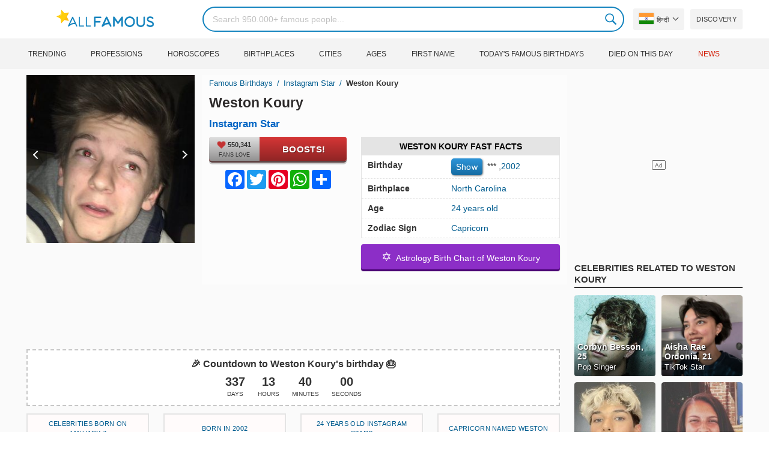

--- FILE ---
content_type: text/html; charset=UTF-8
request_url: https://allfamous.org/hi/people/weston-koury-20020107.html
body_size: 20270
content:

<!DOCTYPE html>
<html lang="hi">
<head>
    <meta charset="utf-8">
    <meta name="google" content="notranslate" />
    <meta name="viewport" content="width=device-width, initial-scale=1.0, minimum-scale=1.0">
    <meta name="norton-safeweb-site-verification" content="lhz7h4aky5jkxkppzyhvy0r4ilcihc8q12edytwbfm2s9gm95g6a537jnblshqx4cl29y09sxvs8xs1jbd23i3kcx2fkkcif-kc83lvivm7juj5qukoukc02vgcxh26h" />
    <title>Weston Koury (Instagram Star) - आयु, जन्मदिन, जैव, तथ्य, परिवार, कुल संपत्ति, ऊंचाई और अधिक | AllFamous.org</title>
    <meta name="description" content="Weston Koury (Instagram Star) के बारे में सभी जानकारी: आयु, जन्मदिन, जीवनी, तथ्य, परिवार, निवल मूल्य, आय, ऊंचाई और बहुत कुछ"/>
    <meta name="keywords" content="Weston Koury age, Weston Koury birthday, Weston Koury biography, Weston Koury facts, Weston Koury family, Weston Koury income, Weston Koury information, Weston Koury today, Weston Koury horoscope, Weston Koury astrology, Weston Koury spouse, who is Weston Koury, Weston Koury girlfriend, Weston Koury wife"/>
    <meta property="og:title" content="Weston Koury (Instagram Star) - आयु, जन्मदिन, जैव, तथ्य, परिवार, कुल संपत्ति, ऊंचाई और अधिक | AllFamous.org"/>
    <meta property="og:description" content="Weston Koury (Instagram Star) के बारे में सभी जानकारी: आयु, जन्मदिन, जीवनी, तथ्य, परिवार, निवल मूल्य, आय, ऊंचाई और बहुत कुछ"/>
    <meta property="og:image" content="https://cdn.allfamous.org/people/avatars/weston-koury-gozn-allfamous.org.jpg"/>
    <meta property="og:site_name" content="AllFamous.org"/>
    <meta property="og:type" content="website"/>
    <meta property="og:url" content="https://allfamous.org/hi/people/weston-koury-20020107.html"/>

    <meta name="twitter:title" content="Weston Koury (Instagram Star) - आयु, जन्मदिन, जैव, तथ्य, परिवार, कुल संपत्ति, ऊंचाई और अधिक | AllFamous.org">
    <meta name="twitter:description" content="Weston Koury (Instagram Star) के बारे में सभी जानकारी: आयु, जन्मदिन, जीवनी, तथ्य, परिवार, निवल मूल्य, आय, ऊंचाई और बहुत कुछ">
    <meta name="twitter:site" content="AllFamous.org">
    <meta name="twitter:image" content="https://cdn.allfamous.org/people/avatars/weston-koury-gozn-allfamous.org.jpg">
    <meta name="twitter:card" content="summary_large_image">
    <meta name="twitter:url" content="https://allfamous.org/hi/people/weston-koury-20020107.html">

    <link rel="canonical" href="https://allfamous.org/hi/people/weston-koury-20020107.html"/>
    <link rel="alternate" href="https://allfamous.org/people/weston-koury-20020107.html" hreflang="x-default"/>
	<link rel="alternate" href="https://allfamous.org/people/weston-koury-20020107.html" hreflang="en"/>
	<link rel="alternate" href="https://allfamous.org/es/people/weston-koury-20020107.html" hreflang="es"/>
	<link rel="alternate" href="https://allfamous.org/pt/people/weston-koury-20020107.html" hreflang="pt"/>
	<link rel="alternate" href="https://allfamous.org/id/people/weston-koury-20020107.html" hreflang="id"/>
	<link rel="alternate" href="https://allfamous.org/zh/people/weston-koury-20020107.html" hreflang="zh-CN"/>
	<link rel="alternate" href="https://allfamous.org/tw/people/weston-koury-20020107.html" hreflang="zh-TW"/>
	<link rel="alternate" href="https://allfamous.org/fr/people/weston-koury-20020107.html" hreflang="fr-FR"/>
	<link rel="alternate" href="https://allfamous.org/ru/people/weston-koury-20020107.html" hreflang="ru-RU"/>
	<link rel="alternate" href="https://allfamous.org/tr/people/weston-koury-20020107.html" hreflang="tr-TR"/>
	<link rel="alternate" href="https://allfamous.org/ar/people/weston-koury-20020107.html" hreflang="ar"/>
	<link rel="alternate" href="https://allfamous.org/ko/people/weston-koury-20020107.html" hreflang="ko-KR"/>
	<link rel="alternate" href="https://allfamous.org/th/people/weston-koury-20020107.html" hreflang="th-TH"/>
	<link rel="alternate" href="https://allfamous.org/nl/people/weston-koury-20020107.html" hreflang="nl"/>
	<link rel="alternate" href="https://allfamous.org/pl/people/weston-koury-20020107.html" hreflang="pl"/>
	<link rel="alternate" href="https://allfamous.org/de/people/weston-koury-20020107.html" hreflang="de-DE"/>
	<link rel="alternate" href="https://allfamous.org/ja/people/weston-koury-20020107.html" hreflang="ja-JP"/>
	<link rel="alternate" href="https://allfamous.org/it/people/weston-koury-20020107.html" hreflang="it-IT"/>
	<link rel="alternate" href="https://allfamous.org/hi/people/weston-koury-20020107.html" hreflang="hi"/>
	<link rel="alternate" href="https://allfamous.org/vi/people/weston-koury-20020107.html" hreflang="vi-VN"/>
	    <link rel="preload" as="image" href="/1.gif">
    <link rel="preload" as="image" href="/assets/svg/search.svg">
    <link rel="preload" as="style" href="/assets/css/style.min.css?v=98">
	<link rel="preload" as="image" href="https://cdn.allfamous.org/people/avatars/weston-koury-gozn-allfamous.org.jpg">
<link rel='preconnect' href='//static.addtoany.com'>
	    <link rel='preconnect' href='//cdn.allfamous.org'>
    <link rel="preconnect" href="//partner.googleadservices.com">
    <link rel="preconnect" href="//googlecm.hit.gemius.pl">
    <link rel="preconnect" href="//adservice.google.com">
    <link rel="preconnect" href="//www.googletagmanager.com">
    <link rel="preconnect" href="//googleads.g.doubleclick.net">
    <link rel="preconnect" href="//pagead2.googlesyndication.com">
    <link rel='dns-prefetch' href='//cdn.allfamous.org'>
    <link rel='stylesheet' href='/assets/css/style.min.css?v=98' type='text/css' />
    <script defer id="jquery" src="https://ajax.googleapis.com/ajax/libs/jquery/3.6.0/jquery.min.js"></script>
	    <style>.tbl-read-more-box{display:none !important;}</style>
    <meta name="mobile-web-app-capable" content="yes">
    <meta name="apple-mobile-web-app-capable" content="yes">
    <meta name="application-name" content="AllFamous.org">
    <meta name="apple-mobile-web-app-title" content="AllFamous.org">
    <meta name="theme-color" content="#007bc4">
    <meta name="msapplication-navbutton-color" content="#1283be">
    <meta name="apple-mobile-web-app-status-bar-style" content="black-translucent">
    <meta name="msapplication-starturl" content="/">
	<script>
    const EMPTY_IMG = "/default.svg?v=3.1";
	let hasWebP=!1;!function(){let A=new Image;A.onload=function(){hasWebP=!!(A.height>0&&A.width>0)},A.onerror=function(){hasWebP=!1},A.src="[data-uri]"}();
    function lazyImg(e){return function(){var t,n=document.querySelectorAll("."+e);function r(n){n.onload=function(){n.classList.remove(e)},n.dataset.lazybackground&&(n.style.backgroundImage="url(".concat(n.dataset.lazybackground,")")),n.getAttribute("data-src")&&(n.src=(hasWebP,n.dataset.src),"IntersectionObserver"in window&&t.unobserve(n))}if("IntersectionObserver"in window)t=new IntersectionObserver(function(e){e.forEach(function(e){e.intersectionRatio>0&&r(e.target)})},{rootMargin:"0px",threshold:.05}),n.forEach(function(e){t.observe(e)});else for(var o=0;o<n.length;o++)r(n[o])}};
    function lazyScript(c,e){var n=document.createElement("script");n.async=!0,e&&(n.onload=e),document.head.appendChild(n),n.src=c};
    function lazyAds(e){return function(n){var o,t=document.querySelectorAll("."+e);function r(n){"IntersectionObserver"in window&&o.unobserve(n),n.classList.remove(e);var t=n.id;googletag.cmd.push(function(){googletag.display(t),googletag.pubads().refresh([window.__gptslot__[t]])})}if("IntersectionObserver"in window)o=new IntersectionObserver(function(e){e.forEach(function(e){e.intersectionRatio>0&&r(e.target)})},{rootMargin:"0px",threshold:.05}),t.forEach(function(e){o.observe(e)});else for(var i=0;i<t.length;i++)r(t[i])}};
    function getCookie(n){for(var t=n+"=",e=document.cookie.split(";"),r=0;r<e.length;r++){for(var i=e[r];" "==i.charAt(0);)i=i.substring(1,i.length);if(0==i.indexOf(t))return i.substring(t.length,i.length)}return null};
    function setCookie(e,i,t,o,n){var a=e+"="+i;if(t){var r=new Date;r.setTime(r.getTime()+24*t*60*60*1e3),a+="; expires="+r.toGMTString()}a+="; path=/",o&&(a+="; domain="+o),n&&(a+="; secure"),document.cookie=a};
    function splitSlice(e,i){for(var l=[],n=0,r=e.length;n<r;n+=i)l.push(e.slice(n,i+n));return l};
	    setTimeout(function() {
	    let t,e,n,o,i,a=null,s=65,c=new Set;const r=1111;function d(t){o=performance.now();const e=t.target.closest("a");m(e)&&p(e.href,"high")}function u(t){if(performance.now()-o<r)return;if(!("closest"in t.target))return;const e=t.target.closest("a");m(e)&&(e.addEventListener("mouseout",f,{passive:!0}),i=setTimeout(()=>{p(e.href,"high"),i=void 0},s))}function l(t){const e=t.target.closest("a");m(e)&&p(e.href,"high")}function f(t){t.relatedTarget&&t.target.closest("a")==t.relatedTarget.closest("a")||i&&(clearTimeout(i),i=void 0)}function h(t){if(performance.now()-o<r)return;const e=t.target.closest("a");if(t.which>1||t.metaKey||t.ctrlKey)return;if(!e)return;e.addEventListener("click",function(t){1337!=t.detail&&t.preventDefault()},{capture:!0,passive:!1,once:!0});const n=new MouseEvent("click",{view:window,bubbles:!0,cancelable:!1,detail:1337});e.dispatchEvent(n)}function m(o){if(o&&o.href&&(!n||"instant"in o.dataset)){if(o.origin!=location.origin){if(!(e||"instant"in o.dataset)||!a)return}if(["http:","https:"].includes(o.protocol)&&("http:"!=o.protocol||"https:"!=location.protocol)&&(t||!o.search||"instant"in o.dataset)&&!(o.hash&&o.pathname+o.search==location.pathname+location.search||"noInstant"in o.dataset))return!0}}function p(t,e="auto"){if(c.has(t))return;const n=document.createElement("link");n.rel="prefetch",n.href=t,n.fetchPriority=e,n.as="document",document.head.appendChild(n),c.add(t)}!function(){if(!document.createElement("link").relList.supports("prefetch"))return;const o="instantVaryAccept"in document.body.dataset||"Shopify"in window,i=navigator.userAgent.indexOf("Chrome/");i>-1&&(a=parseInt(navigator.userAgent.substring(i+"Chrome/".length)));if(o&&a&&a<110)return;const c="instantMousedownShortcut"in document.body.dataset;t="instantAllowQueryString"in document.body.dataset,e="instantAllowExternalLinks"in document.body.dataset,n="instantWhitelist"in document.body.dataset;const r={capture:!0,passive:!0};let f=!1,v=!1,g=!1;if("instantIntensity"in document.body.dataset){const t=document.body.dataset.instantIntensity;if(t.startsWith("mousedown"))f=!0,"mousedown-only"==t&&(v=!0);else if(t.startsWith("viewport")){const e=navigator.connection&&navigator.connection.saveData,n=navigator.connection&&navigator.connection.effectiveType&&navigator.connection.effectiveType.includes("2g");e||n||("viewport"==t?document.documentElement.clientWidth*document.documentElement.clientHeight<45e4&&(g=!0):"viewport-all"==t&&(g=!0))}else{const e=parseInt(t);isNaN(e)||(s=e)}}v||document.addEventListener("touchstart",d,r);f?c||document.addEventListener("mousedown",l,r):document.addEventListener("mouseover",u,r);c&&document.addEventListener("mousedown",h,r);if(g){let t=window.requestIdleCallback;t||(t=(t=>{t()})),t(function(){const t=new IntersectionObserver(e=>{e.forEach(e=>{if(e.isIntersecting){const n=e.target;t.unobserve(n),p(n.href)}})});document.querySelectorAll("a").forEach(e=>{m(e)&&t.observe(e)})},{timeout:1500})}}();
    }, 1);
</script>

<script async src="https://pagead2.googlesyndication.com/pagead/js/adsbygoogle.js?client=ca-pub-2196988153088510" crossorigin="anonymous"></script>
<script async src="https://www.googletagmanager.com/gtag/js?id=G-RVV0T97W1V"></script>
<script>window.dataLayer = window.dataLayer || [];function gtag(){dataLayer.push(arguments);}gtag('js', new Date());gtag('config', 'G-RVV0T97W1V');</script>    <link rel="manifest" crossorigin="anonymous" href="/manifest.json?v=98">
	</head>
<body class="osm ">
<img alt="allfamous.org" class="ez" width="99999" height="99999" style="pointer-events: none; position: absolute; top: 0; left: 0; width: 99vw; height: 99vh; max-width: 99vw; max-height: 99vh;" src="[data-uri]">
<div class="website-wrapper">
    <header class="whb-header whb-sticky-shadow whb-sticky-clone">
        <div class="whb-main-header">
            <div class="whb-row whb-general-header whb-flex-flex-middle">
                <div class="container">
                    <div class="whb-logo" style="text-align: center;">
                        <div class="site-logo">
                            <a href="/hi" class="fm-logo fm-main-logo" rel="home">
                                <img src="https://cdn.allfamous.org/logo.png" alt="AllFamous.org" style="width:150px;" width="150" height="26" />
                            </a>
                        </div>
                    </div>
                    <div class="whb-flex-row whb-general-header-inner">
                        <div class="whb-column whb-col-left whb-visible-lg">
                            <div class="site-logo">
								                                    <a href="/hi" class="fm-logo fm-main-logo" rel="home">
                                        <img src="https://cdn.allfamous.org/logo.png" alt="AllFamous.org" style="width: 180px;margin: 0 50px;" width="180" height="31" />
                                        <span style="display: inline-block;text-indent: -99999px;">AllFamous.org</span>
                                    </a>
								                            </div>
                        </div>
                        <div class="whb-column whb-col-center whb-visible-lg">
							<div class="fm-search-form" style="width: 100%;">
    <form role="search" method="get" class="searchform style-rounded fm-ajax-search" action="/hi/search" data-hl="hi">
        <input value="" name="q"  aria-label="Search" class="q" placeholder="Search 950.000+ famous people..." type="text" />
		        <!--<a rel="nofollow noreferrer" target="_blank" href="https://www.google.com/search?q=site:allfamous.org" class="googlesearch">Google search</a>-->
        <button type="submit" class="searchsubmit">Search</button>
    </form>
    <div class="search-results-wrapper">
        <div class="fm-scroll"><div class="fm-search-results fm-scroll-content"></div></div>
        <div class="fm-search-loader wd-fill"></div>
    </div>
</div>                        </div>
                        <div class="whb-column whb-col-right whb-visible-lg">
							<div class="drop" style="margin:0 10px">
    <button class="btn drop-btn btn-lang">
        <span class="flag flag-in"></span> हिन्दी    </button>
    <div class="drop-list lang-sel" style="left:0;text-align:left;direction:ltr">
		            <span onclick="setLang('en')">
                <a class="drop-item " href="/people/weston-koury-20020107.html"><span class="flag flag-us"></span> English</a>
            </span>
		            <span onclick="setLang('es')">
                <a class="drop-item " href="/es/people/weston-koury-20020107.html"><span class="flag flag-es"></span> Español</a>
            </span>
		            <span onclick="setLang('pt')">
                <a class="drop-item " href="/pt/people/weston-koury-20020107.html"><span class="flag flag-br"></span> Português</a>
            </span>
		            <span onclick="setLang('de')">
                <a class="drop-item " href="/de/people/weston-koury-20020107.html"><span class="flag flag-de"></span> Deutsch</a>
            </span>
		            <span onclick="setLang('fr')">
                <a class="drop-item " href="/fr/people/weston-koury-20020107.html"><span class="flag flag-fr"></span> Français</a>
            </span>
		            <span onclick="setLang('ru')">
                <a class="drop-item " href="/ru/people/weston-koury-20020107.html"><span class="flag flag-ru"></span> Pусский</a>
            </span>
		            <span onclick="setLang('it')">
                <a class="drop-item " href="/it/people/weston-koury-20020107.html"><span class="flag flag-it"></span> Italiano</a>
            </span>
		            <span onclick="setLang('nl')">
                <a class="drop-item " href="/nl/people/weston-koury-20020107.html"><span class="flag flag-nl"></span> Nederlands</a>
            </span>
		            <span onclick="setLang('da')">
                <a class="drop-item " href="/da/people/weston-koury-20020107.html"><span class="flag flag-dk"></span> Dansk</a>
            </span>
		            <span onclick="setLang('el')">
                <a class="drop-item " href="/el/people/weston-koury-20020107.html"><span class="flag flag-gr"></span> Ελληνικά</a>
            </span>
		            <span onclick="setLang('sv')">
                <a class="drop-item " href="/sv/people/weston-koury-20020107.html"><span class="flag flag-se"></span> Svenska</a>
            </span>
		            <span onclick="setLang('fi')">
                <a class="drop-item " href="/fi/people/weston-koury-20020107.html"><span class="flag flag-fi"></span> Suomi</a>
            </span>
		            <span onclick="setLang('pl')">
                <a class="drop-item " href="/pl/people/weston-koury-20020107.html"><span class="flag flag-pl"></span> Język</a>
            </span>
		            <span onclick="setLang('tr')">
                <a class="drop-item " href="/tr/people/weston-koury-20020107.html"><span class="flag flag-tr"></span> Türkçe</a>
            </span>
		            <span onclick="setLang('id')">
                <a class="drop-item " href="/id/people/weston-koury-20020107.html"><span class="flag flag-id"></span> Indonesia</a>
            </span>
		            <span onclick="setLang('ja')">
                <a class="drop-item " href="/ja/people/weston-koury-20020107.html"><span class="flag flag-jp"></span> 日本語</a>
            </span>
		            <span onclick="setLang('ko')">
                <a class="drop-item " href="/ko/people/weston-koury-20020107.html"><span class="flag flag-kr"></span> 한국어</a>
            </span>
		            <span onclick="setLang('zh')">
                <a class="drop-item " href="/zh/people/weston-koury-20020107.html"><span class="flag flag-cn"></span> 中文(简体]</a>
            </span>
		            <span onclick="setLang('tw')">
                <a class="drop-item " href="/tw/people/weston-koury-20020107.html"><span class="flag flag-tw"></span> 中文(繁體]</a>
            </span>
		            <span onclick="setLang('hi')">
                <a class="drop-item active" href="/hi/people/weston-koury-20020107.html"><span class="flag flag-in"></span> हिन्दी</a>
            </span>
		            <span onclick="setLang('ar')">
                <a class="drop-item " href="/ar/people/weston-koury-20020107.html"><span class="flag flag-ae"></span> العربية</a>
            </span>
		            <span onclick="setLang('th')">
                <a class="drop-item " href="/th/people/weston-koury-20020107.html"><span class="flag flag-th"></span> ภาษาไทย</a>
            </span>
		            <span onclick="setLang('vi')">
                <a class="drop-item " href="/vi/people/weston-koury-20020107.html"><span class="flag flag-vn"></span> Tiếng Việt</a>
            </span>
		    </div>
</div>                            <a href="/hi/celebrity-discover" title="Discover famous people" class="btn">
                                Discovery                            </a>
                        </div>

                        <div class="whb-column whb-mobile-left whb-hidden-lg">
                            <div class="mm fm-burger-icon mobile-nav-icon whb-mobile-nav-icon wd-style-text">
                                <a href="#" aria-label="Menu">
                                    <span class="fm-burger wd-tools-icon"></span>
                                    <span class="fm-burger-label mm-text">Menu</span>
                                </a>
                            </div>
                        </div>
                        <div class="whb-column whb-mobile-center whb-hidden-lg whb-empty-column"></div>
                        <div class="whb-column whb-mobile-right whb-hidden-lg">
							<div class="fm-search-form" style="width: 100%;">
    <form role="search" method="get" class="searchform style-rounded fm-ajax-search" action="/hi/search" data-hl="hi">
        <input value="" name="q"  aria-label="Search" class="q" placeholder="Search 950.000+ famous people..." type="text" />
		        <!--<a rel="nofollow noreferrer" target="_blank" href="https://www.google.com/search?q=site:allfamous.org" class="googlesearch">Google search</a>-->
        <button type="submit" class="searchsubmit">Search</button>
    </form>
    <div class="search-results-wrapper">
        <div class="fm-scroll"><div class="fm-search-results fm-scroll-content"></div></div>
        <div class="fm-search-loader wd-fill"></div>
    </div>
</div>                        </div>
                    </div>
                </div>
            </div>
			<div style="background:#f3f3f3;" class="whb-row whb-flex-flex-middle whb-hidden-mobile">
    <div class="container">
        <div class="whb-column whb-col-center whb-visible-lg">
            <div class="main-nav fm-navigation" role="navigation">
                <ul class="menu">
					                        <li class="menu-item item-level-0 ">
                            <a href="/hi/trending">
								Trending</a>
                        </li>
					                        <li class="menu-item item-level-0 ">
                            <a href="/hi/profession">
								Professions</a>
                        </li>
					                        <li class="menu-item item-level-0 ">
                            <a href="/hi/horoscope">
								Horoscopes</a>
                        </li>
					                        <li class="menu-item item-level-0 ">
                            <a href="/hi/birthplace">
								Birthplaces</a>
                        </li>
					                        <li class="menu-item item-level-0 ">
                            <a href="/hi/city">
								Cities</a>
                        </li>
					                        <li class="menu-item item-level-0 ">
                            <a href="/hi/age">
								Ages</a>
                        </li>
					                        <li class="menu-item item-level-0 ">
                            <a href="/hi/first-name">
								First Name</a>
                        </li>
					                        <li class="menu-item item-level-0 ">
                            <a href="/hi/todays-famous-birthdays">
								Today's Famous Birthdays</a>
                        </li>
					                        <li class="menu-item item-level-0 ">
                            <a href="/hi/celebrities-who-died-on-this-day">
								Died on this day</a>
                        </li>
					                    <li class="menu-item item-level-0">
                        <a href="https://news.allfamous.org" rel="nofollow noopener" target="_blank" style="color: #d31a00;">
							News</a>
                    </li>
                </ul>
            </div>
        </div>
    </div>
</div>        </div>
    </header>

    <div class="broom"></div>
<div class="container">
    <div class="row">
        <div class="site-content col-lg-9 col-12" role="main">
            <div class="row">
                <div class="col-sm-5 col-md-4 col-lg-4">
                    <div class="slidershow">
                        <div class="slider" style="display: block;">
                                                        <img src="/i/1.gif?v=4mjGBhoogIHZb7WN1P3.hi" data-src="https://cdn.allfamous.org/people/avatars/weston-koury-gozn-allfamous.org.jpg" alt="Weston Koury avatar" style="width:100%" onerror="this.src=EMPTY_IMG;" width="280" height="280" class="lzl" />
                        </div>
						                        <div class="slider" style="display: none;">
                            <img src="/1.gif" data-src="https://cdn.allfamous.org/people/headshots/weston-koury-gozn-allfamous.org-1.jpg" alt="Weston Koury image 0" style="width: 100%" onerror="this.src=EMPTY_IMG;" width="280" height="280" class="lzl" />
                        </div>
						                        <div class="slider" style="display: none;">
                            <img src="/1.gif" data-src="https://cdn.allfamous.org/people/headshots/weston-koury-gozn-allfamous.org-2.jpg" alt="Weston Koury image 1" style="width: 100%" onerror="this.src=EMPTY_IMG;" width="280" height="280" class="lzl" />
                        </div>
						                        <div class="slider" style="display: none;">
                            <img src="/1.gif" data-src="https://cdn.allfamous.org/people/headshots/weston-koury-gozn-allfamous.org-3.jpg" alt="Weston Koury image 2" style="width: 100%" onerror="this.src=EMPTY_IMG;" width="280" height="280" class="lzl" />
                        </div>
						                        <div class="slider" style="display: none;">
                            <img src="/1.gif" data-src="https://cdn.allfamous.org/people/headshots/weston-koury-gozn-allfamous.org-4.jpg" alt="Weston Koury image 3" style="width: 100%" onerror="this.src=EMPTY_IMG;" width="280" height="280" class="lzl" />
                        </div>
						                        <div class="slider" style="display: none;">
                            <img src="/1.gif" data-src="https://cdn.allfamous.org/people/headshots/weston-koury-gozn-allfamous.org-5.jpg" alt="Weston Koury image 4" style="width: 100%" onerror="this.src=EMPTY_IMG;" width="280" height="280" class="lzl" />
                        </div>
						                        <div class="slider" style="display: none;">
                            <img src="/1.gif" data-src="https://cdn.allfamous.org/people/headshots/weston-koury-gozn-allfamous.org-6.jpg" alt="Weston Koury image 5" style="width: 100%" onerror="this.src=EMPTY_IMG;" width="280" height="280" class="lzl" />
                        </div>
						                        <div class="slider" style="display: none;">
                            <img src="/1.gif" data-src="https://cdn.allfamous.org/people/headshots/weston-koury-gozn-allfamous.org-7.jpg" alt="Weston Koury image 6" style="width: 100%" onerror="this.src=EMPTY_IMG;" width="280" height="280" class="lzl" />
                        </div>
						                        <div class="slider" style="display: none;">
                            <img src="/1.gif" data-src="https://cdn.allfamous.org/people/headshots/weston-koury-gozn-allfamous.org-8.jpg" alt="Weston Koury image 7" style="width: 100%" onerror="this.src=EMPTY_IMG;" width="280" height="280" class="lzl" />
                        </div>
						
						                        <span class="slider-prev" onclick="plusSlides(-1, 0)"></span>
                        <span class="slider-next" onclick="plusSlides(1, 0)"></span>
						                    </div>
                </div>
                <div class="col-sm-7 col-md-8" style="background:rgba(255, 255, 255, 0.4);padding-bottom: 15px;">
                    <div class="single-breadcrumbs-wrapper">
	                                            <ol class="fm-breadcrumb">
                            <li>
                                <a href="/hi">
                                    Famous Birthdays                                </a>
                            </li>
	                        <li>
		                                                            <a href="/hi/profession/instagram-star" class="breadcrumb-link-last">
				                        Instagram Star                                    </a>
			                                                    </li>
                            <li class="breadcrumb-last">
	                            Weston Koury                            </li>
                        </ol>
                    </div>
	                                    <h1 id="name" itemprop="name">Weston Koury<span style="margin-top: -26px;display: block;text-indent: 100%;white-space: nowrap;overflow: hidden;"> (Instagram Star) - आयु, जन्मदिन, जैव, तथ्य, परिवार, कुल संपत्ति, ऊंचाई और अधिक</span></h1>

                    <div class="profs-block">
                        <a class="prof prof-main hu" href="/hi/profession/instagram-star" >Instagram Star</a>                    </div>
                    <div class="row" style="margin-top:6px">
                        <div class="col-md-5 col-12 text-center">
                            <div class="btn-boost">
                                <div class="info">
                                    <span class="rank" style="display: block"><img alt="love" width="15" height="15" src="/1.gif" data-src="/assets/svg/heart.svg?v=98" class="lzl heartbeart" /> 550,341</span>
                                    <span class="sub-text"><i class="fa fa-heart"></i> FANS LOVE</span>
                                </div>
                                <button title="I love Weston Koury!" id="fanlove">Boosts!</button>
                            </div>

                            <div class="a2a_kit a2a_kit_size_32 a2a_default_style" style="margin-bottom: 8px;display: flex; justify-content: center;height: 32px" >
                                <a class="a2a_button_facebook"></a>
                                <a class="a2a_button_twitter"></a>
                                <a class="a2a_button_pinterest"></a>
                                <a class="a2a_button_whatsapp"></a>
                                <a class="a2a_dd" href="https://www.addtoany.com/share"></a>
                            </div>
                        </div>
                        <div class="col-md-7 col-12">
                            <div id="facts" class="row">
                                <div class="head col-md-12">
                                    <a style="color:#000" href="/hi/people/weston-koury-20020107.html#facts">Weston Koury Fast Facts</a>
                                </div>
                                <div class="fitem col-sm-6 col-md-12">
                                    <div class="row">
                                        <div class="flab col-md-5">Birthday</div>
                                        <div class="fval col-md-7">
                                            <button id="show-birthday" onclick="showBirthday()">Show</button> <span id="birthday">***</span>
                                             ,<a class="hu" href="/hi/year/2002">2002</a>                                        </div>
                                    </div>
                                </div>
                                <div class="fitem col-sm-6 col-md-12">
                                    <div class="row">
                                        <div class="flab col-md-5">Birthplace </div>
                                        <div class="fval col-md-7" id="nationality"><a id="birthplace" class="hu" href="/hi/birthplace/north-carolina">North Carolina</a></div>
                                    </div>
                                </div>
	                                                            <div class="fitem col-sm-6 col-md-12">
                                    <div class="row">
                                                                                    <div class="flab col-md-5">Age </div>
                                            <div class="fval col-md-7">
                                                                                                    <a class="hu" id="age" href="/hi/age/24">24 years old</a>
                                                                                            </div>
                                                                            </div>
                                </div>
	                                                            <div class="fitem col-sm-6 col-md-12">
                                    <div class="row">
                                        <div class="flab col-md-5">Zodiac Sign </div>
                                        <div class="fval col-md-7"><a class="hu" href="/hi/horoscope/capricorn">Capricorn</a></div>
                                    </div>
                                </div>
                            </div>

							                                <a class="astro-btn" href="/hi/astrology/weston-koury-20020107.html"><span style="font-size:20px;">&#10017;</span> &nbsp;Astrology Birth Chart of Weston Koury</a>
							                        </div>
                    </div>
                </div>
            </div>
            <div class="ad-box ad-box-header"><div id="z_p_top_bio" class="adslot lza"><div class="ad-holder"></div></div></div>
            <div id="countdown" class="" style="margin-bottom: 12px">
		                            <strong id="cd_headline">🎉 Countdown to Weston Koury's birthday 🎂</strong>
                    <ul id="cd_time">
                        <li><span id="c_d">--</span> Days</li>
                        <li><span id="c_h">--</span> Hours</li>
                        <li><span id="c_m">--</span> Minutes</li>
                        <li><span id="c_s">--</span> Seconds</li>
                    </ul>
                    <script>
				                                (function () {
                            const second = 1000, minute = second * 60, hour = minute * 60, day = hour * 24;
                            let countDown = new Date("2027-01-07T00:00:00").getTime();
                            let x = setInterval(function() {
                                let now = new Date().toLocaleString('ja', {hour12: false, timeZone: 'America/Chicago'});
                                now     = new Date(now).getTime();
                                let distance = countDown - now;
                                document.getElementById("c_d").innerText = Math.floor(distance / (day));
                                document.getElementById("c_h").innerText = ('0' + Math.floor((distance % (day)) / (hour))).slice(-2);
                                document.getElementById("c_m").innerText = ('0' + Math.floor((distance % (hour)) / (minute))).slice(-2);
                                document.getElementById("c_s").innerText = ('0' + Math.floor((distance % (minute)) / second)).slice(-2);
                                if (distance < 0) {
                                    document.getElementById("cd_headline").innerText = "🎉 Happy birthday Weston Koury! 🥳";
                                    document.getElementById("countdown").classList.add("is_bd");
                                    countdown = document.getElementById("cd_time").style.display = "none";
                                    clearInterval(x);
                                }
                            }, 200)
                        }());
                    </script>
		                    </div>
            <span id="aend"></span>
                        <div class="row popular-box">
				<div class="col-lg-3 col-md-4 col-6">
			<a href="/hi/birthday/january-7" title="Top 200 Celebrity birthdays on January 7" class="btn btn-popular">Celebrities born on January 7</a>
		</div><div class="col-lg-3 col-md-4 col-6">
			<a href="/hi/year/2002" title="Top 200 Celebrities born in 2002" class="btn btn-popular">Born in 2002</a>
		</div><div class="col-lg-3 col-md-4 col-6">
			<a href="/hi/age-profession/24-years-old-instagram-stars" title="Top 200 Famous Instagram Stars 24 years old" class="btn btn-popular">24 years old Instagram Stars</a>
		</div><div class="col-lg-3 col-md-4 col-6">
			<a href="/hi/horoscope-name/capricorn-named-weston" title="Top 200 Capricorn named Weston" class="btn btn-popular">Capricorn named Weston</a>
		</div><div class="col-lg-3 col-md-4 col-6">
			<a href="/hi/profession-birthplace/instagram-stars-from-north-carolina" title="Top 200 Instagram Stars from North Carolina" class="btn btn-popular">Instagram Stars from North Carolina</a>
		</div><div class="col-lg-3 col-md-4 col-6">
			<a href="/hi/profession-country/instagram-stars-born-in-united-states" title="Top 200 Instagram Stars born in United States" class="btn btn-popular">Instagram Stars born in United States</a>
		</div><div class="col-lg-3 col-md-4 col-6">
			<a href="/hi/age/24" title="Top 200 Famous people turn 24" class="btn btn-popular">24 years old celebrities</a>
		</div><div class="col-lg-3 col-md-4 col-6">
			<a href="/hi/first-name/weston" title="Top 200 Famous people named Weston" class="btn btn-popular">First name Weston</a>
		</div>            </div>
                        <article class="entry-content" role="article" id="bio" style="max-height: none !important;">
				                <div>एमटीजेड_एमटी!  टीटीएम_टीटी!</div>                <div class="ad-box ad-box-header"><div id="z_p_header" class="adslot lza"><div class="ad-holder"></div></div></div>
                <h2><a id="about" href="/hi/people/weston-koury-20020107.html#about">About Weston Koury</a></h2><figure class="post-img-right">
                                <img width="150" height="150" data-src="https://cdn.allfamous.org/people/headshots/weston-koury-gozn-allfamous.org-1.jpg" alt="Weston Koury" src="/1.gif" onerror="this.src=EMPTY_IMG;" class="lzl">
                                <figcaption>Weston Koury</figcaption>
                            </figure><p>Instagram Star Weston Koury  was born in North Carolina, United States on January 7, 2002. He's 24 years old today.</p><p>कॉमेडिक सोशल मीडिया पर्सनैलिटी, जो इंस्टाग्राम और यूट्यूब पर अपने हास्य पोस्ट के लिए सबसे ज्यादा जाने जाते हैं, संबंधित नेटवर्क पर 1 मिलियन से अधिक फॉलोअर्स और 600,000 से अधिक सब्सक्राइबर कमाते हैं।  उन्होंने और उनकी बहन ने मिलकर <a class="tzp_t" href="/hi/web-group/sinjin-drowning-ukyg.html" title="Sinjin Drowning Web Group"><sup>Web Group </sup>Sinjin Drowning</a> YouTube चैनल चलाया।  उनका नया गाना "जॉर्जनॉटफाउंड ओनली फैन्स" बड़ी संख्या में प्लेटफॉर्म पर हिट है।</p><p>All information about Weston Koury can be found in this post. It will clarify Weston Koury's info: biography, net worth, career, ability, dating and drama of Weston Koury...</p><div class="clearfix"></div><h2><a id="before_fame" href="/hi/people/weston-koury-20020107.html#before_fame">Weston Koury before becoming famous</a></h2><p>Weston Koury was born in the Zodiac sign <b>Capricorn (The Sea-Goat)</b>, and 2002 is also the year of <b>Horse (馬)</b> in the Chinese Zodiac.</p><p>वह साल भर चलने वाला प्रतिस्पर्धी तैराक था जिसका पसंदीदा स्ट्रोक फ्रीस्टाइल था।  उन्हें पहली बार 2015 के मध्य में YouNow पर एक वेब फॉलोइंग मिली।</p><div class="clearfix"></div><div class="ad-box ad-box-header"><div id="z_inpost_a" class="adslot lza"><div class="ad-holder"></div></div></div><h2><a id="trivia" href="/hi/people/weston-koury-20020107.html#trivia">Achievement of Weston Koury</a></h2><p>YouNow ब्रॉडकास्टर होने के 4 महीनों के भीतर, उन्होंने नवंबर 2015 के लिए टेक्सास में <a href="/hi/people/corbyn-besson-19981125.html" title="Corbyn Besson wikipedia"><sup>Pop Singer </sup>Corbyn Besson</a> और <a href="/hi/people/alex-from-target-19980121.html" title="Alex from Target biography"><sup>YouTube Star </sup>AlexFromTarget</a> जैसी अन्य प्रतिभाओं के साथ अपना पहला आधिकारिक मीट एंड ग्रीट बुक किया।</p><div class="clearfix"></div><div style="text-align: center;">
                                <a style="display: inline-block" class="astro-btn" href="/hi/astrology/weston-koury-20020107.html"><span style="font-size:20px;">&#10017;</span> &nbsp;Astrology Birth Chart for Weston Koury</a>
                            </div><h2><a id="family_life" href="/hi/people/weston-koury-20020107.html#family_life">Weston Koury's Family, Spouse, Dating and Relationship</a></h2><p>उनका जन्म और पालन-पोषण उत्तरी कैरोलिना में हुआ था।  उसकी एक बड़ी बहन है जिसका नाम <a href="/hi/people/kalynn-koury-20000814.html" title="Kalynn Koury wikipedia"><sup>Instagram Star </sup>Kalynn</a> है जो उसके YouNow के कुछ प्रसारणों में दिखाई दी है।  माता-पिता दोनों कभी-कभी अतिथि भूमिका भी निभाते हैं।</p><div class="clearfix"></div><div class="row pp fm-spacing-10" style="justify-content:center;"><div class=" pp-item col-lg-2 col-md-3 col-sm-4 col-6" >
	    <a href="/hi/people/kalynn-koury-20000814.html" title="Kalynn Koury, 23 (Instagram Star)">
        <div class="pp-img">
            <img src="/1.gif" alt="Kalynn Koury, 23 (Instagram Star)" data-src="https://cdn.allfamous.org/people/thumbnails/kalynn-koury-1h8b-allfamous.org.jpg" onerror="this.src=EMPTY_IMG;" class="lzl" width="152" height="152">
        </div>
        <div class="pp-info">
            <strong class="pp-title">Kalynn Koury, 23</strong>
            <p class="prof">Instagram Star</p>
        </div>
    </a>
</div></div><div class="ad-box ad-box-header"><div id="z_inpost_b" class="adslot lza"><div class="ad-holder"></div></div></div><h2><a id="associations" href="/hi/people/weston-koury-20020107.html#associations">Weston Koury Collabed with</a></h2><p>उन्होंने 2017 में <a href="/hi/people/mario-selman-19991221.html" title="Mario Selman biography"><sup>Instagram Star </sup>Mario Selman</a> के साथ प्लेलिस्ट लाइव में प्रदर्शन किया।</p><div class="clearfix"></div><div class="row pp fm-spacing-10" style="justify-content:center;"><div class=" pp-item col-lg-2 col-md-3 col-sm-4 col-6" >
	    <a href="/hi/people/mario-selman-19991221.html" title="Mario Selman, 24 (Instagram Star)">
        <div class="pp-img">
            <img src="/1.gif" alt="Mario Selman, 24 (Instagram Star)" data-src="https://cdn.allfamous.org/people/thumbnails/mario-selman-a6aj-allfamous.org.jpg" onerror="this.src=EMPTY_IMG;" class="lzl" width="152" height="152">
        </div>
        <div class="pp-info">
            <strong class="pp-title">Mario Selman, 24</strong>
            <p class="prof">Instagram Star</p>
        </div>
    </a>
</div></div>                                <div class="ad-box ad-box-header" style="margin-bottom:6px">
                    <div id="z_inpost_c" class="adslot lza"><div class="ad-holder"></div></div>
                </div>

                <h2><a id="net_worth" href="/hi/people/weston-koury-20020107.html#net_worth">Weston Koury Income & Net worth</a></h2>
                                <p>Weston Koury's income mainly comes from the work that created his reputation: an instagram star.
                	            Information about his net worth in 2026 is being updated as soon as possible by <b>allfamous.org</b>, you can contact to tell us Net Worth of the Weston Koury.</p>

                <h2><a id="height_weight" href="/hi/people/weston-koury-20020107.html#net_worth">Weston Koury Height and Weight</a></h2>
                <p>How tall is Weston Koury?		            Information about Weston Koury height in 2026 is being updated as soon as possible by <b>AllFamous.org</b>. Or you can contact us to let us know how tall of Weston Koury.                </p>

                <div class="ad-box ad-box-header"><div id="z_p_bot_bio" class="adslot lza"><div class="ad-holder"></div></div></div>

                <div class="fm-tabs-header">
                    <h2 id="qna" class="tabs-name">People also ask about Weston Koury</h2>
                </div>
                <div >
                    <div >
                        <h3 class="aztro-title" data-id="faq_7">What is Weston Koury's real name?</h3>
                        <p class="aztro-body single" style="display:none" id="faq_7">
		                    His real name is Weston Koury.                        </p>
                    </div>
                    <div>
                        <h3 class="aztro-title" data-id="faq_2">When is Weston Koury's birthday?</h3>
                        <p class="aztro-body single" style="display:none" id="faq_2">
			                				                Weston Koury celebrated his 24 birthday on January 7.			                                        </p>
                    </div>
	                                        <div>
                            <h3 class="aztro-title" data-id="faq_0">How old is Weston Koury?</h3>
                            <p class="aztro-body single" style="display:none" id="faq_0">
				                					                He's 24 years old now				                                            </p>
                        </div>
	                                    <div>
                        <h3 class="aztro-title" data-id="faq_3">Where is Weston Koury from?</h3>
                        <p class="aztro-body single" style="display:none" id="faq_3">He is from North Carolina, United States.</p>
                    </div>
                    <div>
                        <h3 class="aztro-title" data-id="faq_4">When was Weston Koury born?</h3>
                        <p class="aztro-body single" style="display:none" id="faq_4">Weston Koury was born on January 7, 2002.</p>
                    </div>
                </div>

				                    <div>
                        <div class="fm-tabs-header">
                            <h2 class="tabs-name">Member of</h2>
                        </div>
                        <div class="fm-tab-content row pp fm-spacing-10">
							<div class=" pp-item col-lg-4 col-md-4 col-sm-4 col-6" >
    <a href="/hi/tour/digitour-summer-2016-z7vz.html" title="DigiTour Summer 2016">
        <div class="pp-img wide">
            <img src="/defaultg.svg" alt="DigiTour Summer 2016" data-src="https://cdn.allfamous.org/group/medium/digitour-summer-2016-z7vz-allfamous.org.jpg" onerror="this.src='/defaultg.svg';" class="lzl" width="152" height="152">
        </div>
        <div class="pp-info">
            <strong class="pp-title">DigiTour Summer 2016</strong>
            <p class="prof">Tour</p>
        </div>
    </a>
</div><div class=" pp-item col-lg-4 col-md-4 col-sm-4 col-6" >
    <a href="/hi/tour/digitour-winter-2016-hck7.html" title="DigiTour Winter 2016">
        <div class="pp-img wide">
            <img src="/defaultg.svg" alt="DigiTour Winter 2016" data-src="https://cdn.allfamous.org/group/medium/digitour-winter-2016-hck7-allfamous.org.jpg" onerror="this.src='/defaultg.svg';" class="lzl" width="152" height="152">
        </div>
        <div class="pp-info">
            <strong class="pp-title">DigiTour Winter 2016</strong>
            <p class="prof">Tour</p>
        </div>
    </a>
</div><div class=" pp-item col-lg-4 col-md-4 col-sm-4 col-6" >
    <a href="/hi/web-group/our-journey-uf2j.html" title="Our Journey">
        <div class="pp-img wide">
            <img src="/defaultg.svg" alt="Our Journey" data-src="https://cdn.allfamous.org/group/medium/our-journey-uf2j-allfamous.org.jpg" onerror="this.src='/defaultg.svg';" class="lzl" width="152" height="152">
        </div>
        <div class="pp-info">
            <strong class="pp-title">Our Journey</strong>
            <p class="prof">Web Group</p>
        </div>
    </a>
</div><div class=" pp-item col-lg-4 col-md-4 col-sm-4 col-6" >
    <a href="/hi/web-group/sinjin-drowning-ukyg.html" title="Sinjin Drowning">
        <div class="pp-img wide">
            <img src="/defaultg.svg" alt="Sinjin Drowning" data-src="https://cdn.allfamous.org/group/medium/sinjin-drowning-ukyg-allfamous.org.jpg" onerror="this.src='/defaultg.svg';" class="lzl" width="152" height="152">
        </div>
        <div class="pp-info">
            <strong class="pp-title">Sinjin Drowning</strong>
            <p class="prof">Web Group</p>
        </div>
    </a>
</div>                        </div>
                    </div>
				                <p style="color:#333;font-style:italic;text-align:right;font-size:0.9em;margin-bottom:0">Reference: Wikipedia, Tiktok, Youtube, Instagram and Twitter.</p>
                <p style="color:#333;font-style:italic;text-align:right;font-size:0.9em;margin-bottom:10px">Latest information about Weston Koury updated on March 12 2023.</p>
            </article>

                        <div id="taboola-below-article-thumbnails"></div>
            
			
			        </div>

        <div class="col-lg-3 col-12">
	                    <div class="ad-box ad-box-squad">
                <div id="z_p_sidebar" class="adslot lza"><div class="ad-holder"></div></div>
            </div>
	        
            <div class="fm-tabs-header">
                <div class="tabs-name">Celebrities related to Weston Koury</div>
            </div>
            <div class="row pp fm-spacing-10">
		        <div class=" pp-item col-lg-6 col-md-3 col-sm-4 col-6" >
	    <a href="/hi/people/corbyn-besson-19981125.html" title="Corbyn Besson, 25 (Pop Singer)">
        <div class="pp-img">
            <img src="/1.gif" alt="Corbyn Besson, 25 (Pop Singer)" data-src="https://cdn.allfamous.org/people/thumbnails/corbyn-besson-wrhd-allfamous.org.jpg" onerror="this.src=EMPTY_IMG;" class="lzl" width="152" height="152">
        </div>
        <div class="pp-info">
            <strong class="pp-title">Corbyn Besson, 25</strong>
            <p class="prof">Pop Singer</p>
        </div>
    </a>
</div><div class=" pp-item col-lg-6 col-md-3 col-sm-4 col-6" >
	    <a href="/hi/people/aisha-rae-ordonia-20020708.html" title="Aisha Rae Ordonia, 21 (TikTok Star)">
        <div class="pp-img">
            <img src="/1.gif" alt="Aisha Rae Ordonia, 21 (TikTok Star)" data-src="https://cdn.allfamous.org/people/thumbnails/aisha-rae-ordonia-20020708-1657292980606-allfamous.org.jpg" onerror="this.src=EMPTY_IMG;" class="lzl" width="152" height="152">
        </div>
        <div class="pp-info">
            <strong class="pp-title">Aisha Rae Ordonia, 21</strong>
            <p class="prof">TikTok Star</p>
        </div>
    </a>
</div><div class=" pp-item col-lg-6 col-md-3 col-sm-4 col-6" >
	    <a href="/hi/people/mario-selman-19991221.html" title="Mario Selman, 24 (Instagram Star)">
        <div class="pp-img">
            <img src="/1.gif" alt="Mario Selman, 24 (Instagram Star)" data-src="https://cdn.allfamous.org/people/thumbnails/mario-selman-a6aj-allfamous.org.jpg" onerror="this.src=EMPTY_IMG;" class="lzl" width="152" height="152">
        </div>
        <div class="pp-info">
            <strong class="pp-title">Mario Selman, 24</strong>
            <p class="prof">Instagram Star</p>
        </div>
    </a>
</div><div class=" pp-item col-lg-6 col-md-3 col-sm-4 col-6" >
	    <a href="/hi/people/kalynn-koury-20000814.html" title="Kalynn Koury, 23 (Instagram Star)">
        <div class="pp-img">
            <img src="/1.gif" alt="Kalynn Koury, 23 (Instagram Star)" data-src="https://cdn.allfamous.org/people/thumbnails/kalynn-koury-1h8b-allfamous.org.jpg" onerror="this.src=EMPTY_IMG;" class="lzl" width="152" height="152">
        </div>
        <div class="pp-info">
            <strong class="pp-title">Kalynn Koury, 23</strong>
            <p class="prof">Instagram Star</p>
        </div>
    </a>
</div><div class=" pp-item col-lg-6 col-md-3 col-sm-4 col-6" >
	    <a href="/hi/people/alex-from-target-19980121.html" title="Alex from Target, 26 (YouTube Star)">
        <div class="pp-img">
            <img src="/1.gif" alt="Alex from Target, 26 (YouTube Star)" data-src="https://cdn.allfamous.org/people/headshots/alex-from-target-pcax-allfamous.org-3.jpg" onerror="this.src=EMPTY_IMG;" class="lzl" width="152" height="152">
        </div>
        <div class="pp-info">
            <strong class="pp-title">Alex from Target, 26</strong>
            <p class="prof">YouTube Star</p>
        </div>
    </a>
</div><div class=" pp-item col-lg-6 col-md-3 col-sm-4 col-6" >
	    <a href="/hi/people/txunamy-20090323.html" title="Txunamy, 16 (Instagram Star)">
        <div class="pp-img">
            <img src="/1.gif" alt="Txunamy, 16 (Instagram Star)" data-src="https://cdn.allfamous.org/people/headshots/txunamy-rgqf-allfamous.org-1.jpg" onerror="this.src=EMPTY_IMG;" class="lzl" width="152" height="152">
        </div>
        <div class="pp-info">
            <strong class="pp-title">Txunamy, 16</strong>
            <p class="prof">Instagram Star</p>
        </div>
    </a>
</div><div class=" pp-item col-lg-6 col-md-3 col-sm-4 col-6" >
	    <a href="/hi/people/nina-simone-jgvk.html" title="Nina Simone, 22 (Instagram Star)">
        <div class="pp-img">
            <img src="/1.gif" alt="Nina Simone, 22 (Instagram Star)" data-src="https://cdn.allfamous.org/people/headshots/nina-simone-jgvk-allfamous.org-1.jpg" onerror="this.src=EMPTY_IMG;" class="lzl" width="152" height="152">
        </div>
        <div class="pp-info">
            <strong class="pp-title">Nina Simone, 22</strong>
            <p class="prof">Instagram Star</p>
        </div>
    </a>
</div><div class=" pp-item col-lg-6 col-md-3 col-sm-4 col-6" >
	    <a href="/hi/people/gracie-bon-dtoq.html" title="Gracie Bon, 28 (Instagram Star)">
        <div class="pp-img">
            <img src="/1.gif" alt="Gracie Bon, 28 (Instagram Star)" data-src="https://cdn.allfamous.org/people/headshots/gracie-bon-dtoq-allfamous.org-1.jpg" onerror="this.src=EMPTY_IMG;" class="lzl" width="152" height="152">
        </div>
        <div class="pp-info">
            <strong class="pp-title">Gracie Bon, 28</strong>
            <p class="prof">Instagram Star</p>
        </div>
    </a>
</div><div class=" pp-item col-lg-6 col-md-3 col-sm-4 col-6" >
	    <a href="/hi/people/indy-bugg-exhk.html" title="Indy Bugg, 13 (Instagram Star)">
        <div class="pp-img">
            <img src="/1.gif" alt="Indy Bugg, 13 (Instagram Star)" data-src="/default.svg?v=3.1" onerror="this.src=EMPTY_IMG;" class="lzl" width="152" height="152">
        </div>
        <div class="pp-info">
            <strong class="pp-title">Indy Bugg, 13</strong>
            <p class="prof">Instagram Star</p>
        </div>
    </a>
</div><div class=" pp-item col-lg-6 col-md-3 col-sm-4 col-6" >
	    <a href="/hi/people/busra-duran-gunduz-r9je.html" title="Büşra Duran Gündüz, 32 (Instagram Star)">
        <div class="pp-img">
            <img src="/1.gif" alt="Büşra Duran Gündüz, 32 (Instagram Star)" data-src="https://cdn.allfamous.org/people/headshots/busra-duran-gunduz-r9je-allfamous.org-5.jpg" onerror="this.src=EMPTY_IMG;" class="lzl" width="152" height="152">
        </div>
        <div class="pp-info">
            <strong class="pp-title">Büşra Duran Gündüz, 32</strong>
            <p class="prof">Instagram Star</p>
        </div>
    </a>
</div><div class=" pp-item col-lg-6 col-md-3 col-sm-4 col-6" >
	    <a href="/hi/people/dj-sky-high-baby-xvtl.html" title="DJ Sky High Baby, 32 (Instagram Star)">
        <div class="pp-img">
            <img src="/1.gif" alt="DJ Sky High Baby, 32 (Instagram Star)" data-src="https://cdn.allfamous.org/people/headshots/dj-sky-high-baby-xvtl-allfamous.org-16.jpg" onerror="this.src=EMPTY_IMG;" class="lzl" width="152" height="152">
        </div>
        <div class="pp-info">
            <strong class="pp-title">DJ Sky High Baby, 32</strong>
            <p class="prof">Instagram Star</p>
        </div>
    </a>
</div><div class=" pp-item col-lg-6 col-md-3 col-sm-4 col-6" >
	    <a href="/hi/people/noah-bridges-spw9.html" title="Noah Bridges, 27 (Instagram Star)">
        <div class="pp-img">
            <img src="/1.gif" alt="Noah Bridges, 27 (Instagram Star)" data-src="https://cdn.allfamous.org/people/headshots/noah-bridges-spw9-allfamous.org-4.jpg" onerror="this.src=EMPTY_IMG;" class="lzl" width="152" height="152">
        </div>
        <div class="pp-info">
            <strong class="pp-title">Noah Bridges, 27</strong>
            <p class="prof">Instagram Star</p>
        </div>
    </a>
</div><div class=" pp-item col-lg-6 col-md-3 col-sm-4 col-6" >
	    <a href="/hi/people/camila-sanchez-oqwc.html" title="Camila Sanchez, 22 (Instagram Star)">
        <div class="pp-img">
            <img src="/1.gif" alt="Camila Sanchez, 22 (Instagram Star)" data-src="https://cdn.allfamous.org/people/headshots/camila-sanchez-oqwc-allfamous.org-5.jpg" onerror="this.src=EMPTY_IMG;" class="lzl" width="152" height="152">
        </div>
        <div class="pp-info">
            <strong class="pp-title">Camila Sanchez, 22</strong>
            <p class="prof">Instagram Star</p>
        </div>
    </a>
</div><div class=" pp-item col-lg-6 col-md-3 col-sm-4 col-6" >
	    <a href="/hi/people/lexi-rivera-20010607.html" title="Lexi Rivera, 24 (Instagram Star)">
        <div class="pp-img">
            <img src="/1.gif" alt="Lexi Rivera, 24 (Instagram Star)" data-src="https://cdn.allfamous.org/people/thumbnails/lexi-rivera-mjwm-allfamous.org.jpg" onerror="this.src=EMPTY_IMG;" class="lzl" width="152" height="152">
        </div>
        <div class="pp-info">
            <strong class="pp-title">Lexi Rivera, 24</strong>
            <p class="prof">Instagram Star</p>
        </div>
    </a>
</div><div class=" pp-item col-lg-6 col-md-3 col-sm-4 col-6" >
	    <a href="/hi/people/maddie-price-u2es.html" title="Maddie Price, 24 (Instagram Star)">
        <div class="pp-img">
            <img src="/1.gif" alt="Maddie Price, 24 (Instagram Star)" data-src="https://cdn.allfamous.org/people/headshots/maddie-price-u2es-allfamous.org-6.jpg" onerror="this.src=EMPTY_IMG;" class="lzl" width="152" height="152">
        </div>
        <div class="pp-info">
            <strong class="pp-title">Maddie Price, 24</strong>
            <p class="prof">Instagram Star</p>
        </div>
    </a>
</div><div class=" pp-item col-lg-6 col-md-3 col-sm-4 col-6" >
	    <a href="/hi/people/jules-leblanc-20041205.html" title="Jules LeBlanc, 21 (Instagram Star)">
        <div class="pp-img">
            <img src="/1.gif" alt="Jules LeBlanc, 21 (Instagram Star)" data-src="https://cdn.allfamous.org/people/headshots/jules-leblanc-w6m5-allfamous.org-5.jpg" onerror="this.src=EMPTY_IMG;" class="lzl" width="152" height="152">
        </div>
        <div class="pp-info">
            <strong class="pp-title">Jules LeBlanc, 21</strong>
            <p class="prof">Instagram Star</p>
        </div>
    </a>
</div>            </div>

	                </div>
    </div>

    <div class="row">
        <div class="col-md-6 padding-lg-right-5px padding-md-right-5px">
			            <div class="fm-tabs-header href">
                <h2 class="tabs-name">
                    <a href="/hi/birthday/january-7">Celebrities born on January 7</a>
                </h2>
            </div>
            <div class="row pp fm-spacing-10">
		        <div class=" pp-item col-lg-4 col-md-4 col-sm-4 col-6" >
	    <a href="/hi/people/blue-ivy-carter-20120107.html" title="Blue Ivy Carter, 14 (Family Member)">
        <div class="pp-img">
            <img src="/1.gif" alt="Blue Ivy Carter, 14 (Family Member)" data-src="https://cdn.allfamous.org/people/thumbnails/blue-ivy-carter-chv1-allfamous.org.jpg" onerror="this.src=EMPTY_IMG;" class="lzl" width="152" height="152">
        </div>
        <div class="pp-info">
            <strong class="pp-title">Blue Ivy Carter, 14</strong>
            <p class="prof">Family Member</p>
        </div>
    </a>
</div><div class=" pp-item col-lg-4 col-md-4 col-sm-4 col-6" >
	    <a href="/hi/people/nicolas-cage-19640107.html" title="Nicolas Cage, 62 (Movie Actor)">
        <div class="pp-img">
            <img src="/1.gif" alt="Nicolas Cage, 62 (Movie Actor)" data-src="https://cdn.allfamous.org/people/headshots/nicolas-cage-uhc9-allfamous.org-8.jpg" onerror="this.src=EMPTY_IMG;" class="lzl" width="152" height="152">
        </div>
        <div class="pp-info">
            <strong class="pp-title">Nicolas Cage, 62</strong>
            <p class="prof">Movie Actor</p>
        </div>
    </a>
</div><div class=" pp-item col-lg-4 col-md-4 col-sm-4 col-6" >
	    <a href="/hi/people/jeremy-renner-19710107.html" title="Jeremy Renner, 55 (Movie Actor)">
        <div class="pp-img">
            <img src="/1.gif" alt="Jeremy Renner, 55 (Movie Actor)" data-src="https://cdn.allfamous.org/people/headshots/jeremy-renner-jsmo-allfamous.org-9.jpg" onerror="this.src=EMPTY_IMG;" class="lzl" width="152" height="152">
        </div>
        <div class="pp-info">
            <strong class="pp-title">Jeremy Renner, 55</strong>
            <p class="prof">Movie Actor</p>
        </div>
    </a>
</div><div class=" pp-item col-lg-4 col-md-4 col-sm-4 col-6" >
	    <a href="/hi/people/mia-dinoto-20030107.html" title="Mia Dinoto, 23 (YouTube Star)">
        <div class="pp-img">
            <img src="/1.gif" alt="Mia Dinoto, 23 (YouTube Star)" data-src="https://cdn.allfamous.org/people/headshots/mia-dinoto-z13b-allfamous.org-3.jpg" onerror="this.src=EMPTY_IMG;" class="lzl" width="152" height="152">
        </div>
        <div class="pp-info">
            <strong class="pp-title">Mia Dinoto, 23</strong>
            <p class="prof">YouTube Star</p>
        </div>
    </a>
</div><div class=" pp-item col-lg-4 col-md-4 col-sm-4 col-6" >
	    <a href="/hi/people/mini-ladd-19950107.html" title="Mini Ladd, 31 (YouTube Star)">
        <div class="pp-img">
            <img src="/1.gif" alt="Mini Ladd, 31 (YouTube Star)" data-src="https://cdn.allfamous.org/people/headshots/mini-ladd-nldq-allfamous.org-3.jpg" onerror="this.src=EMPTY_IMG;" class="lzl" width="152" height="152">
        </div>
        <div class="pp-info">
            <strong class="pp-title">Mini Ladd, 31</strong>
            <p class="prof">YouTube Star</p>
        </div>
    </a>
</div><div class="pp-more pp-item col-lg-4 col-md-4 col-sm-4 col-6" >
    <a href="/hi/birthday/january-7" title="Celebrities born on January 7">
        <div class="pp-img">
            <img src="/1.gif" alt="Celebrities born on January 7" data-src="https://cdn.allfamous.org/people/headshots/mully-vgrv-allfamous.org-1.jpg" onerror="this.src=EMPTY_IMG;" class="lzl" width="152" height="152">
        </div>
        <div class="pp-info">
            <strong class="pp-title">SEE MORE<span>Celebrities born on January 7</span></strong>
        </div>
    </a>
</div>            </div>
        </div>
        <div class="col-md-6 padding-lg-left-5px padding-md-left-5px">
			            <div class="fm-tabs-header href">
                <h2 class="tabs-name">
                    <a href="/hi/horoscope/capricorn">
						Famous people of Capricorn                    </a>
                </h2>
            </div>
            <div class="row pp fm-spacing-10">
		        <div class=" pp-item col-lg-4 col-md-4 col-sm-4 col-6" >
	    <a href="/hi/people/packgod-ardt.html" title="Packgod, 36 (YouTube Star)">
        <div class="pp-img">
            <img src="/1.gif" alt="Packgod, 36 (YouTube Star)" data-src="/default.svg?v=3.1" onerror="this.src=EMPTY_IMG;" class="lzl" width="152" height="152">
        </div>
        <div class="pp-info">
            <strong class="pp-title">Packgod, 36</strong>
            <p class="prof">YouTube Star</p>
        </div>
    </a>
</div><div class=" pp-item col-lg-4 col-md-4 col-sm-4 col-6" >
	    <a href="/hi/people/haidarmacher-kcr5.html" title="Haidar_macher, 19 (TikTok Star)">
        <div class="pp-img">
            <img src="/1.gif" alt="Haidar_macher, 19 (TikTok Star)" data-src="https://cdn.allfamous.org/people/thumbnails/haidarmacher-kcr5-allfamous.org.jpg" onerror="this.src=EMPTY_IMG;" class="lzl" width="152" height="152">
        </div>
        <div class="pp-info">
            <strong class="pp-title">Haidar_macher, 19</strong>
            <p class="prof">TikTok Star</p>
        </div>
    </a>
</div><div class=" pp-item col-lg-4 col-md-4 col-sm-4 col-6" >
	    <a href="/hi/people/azad-chaiwala-grj3.html" title="Azad Chaiwala, 42 (YouTube Star)">
        <div class="pp-img">
            <img src="/1.gif" alt="Azad Chaiwala, 42 (YouTube Star)" data-src="https://cdn.allfamous.org/people/thumbnails/azad-chaiwala-grj3-allfamous.org.jpg" onerror="this.src=EMPTY_IMG;" class="lzl" width="152" height="152">
        </div>
        <div class="pp-info">
            <strong class="pp-title">Azad Chaiwala, 42</strong>
            <p class="prof">YouTube Star</p>
        </div>
    </a>
</div><div class=" pp-item col-lg-4 col-md-4 col-sm-4 col-6" >
	    <a href="/hi/people/sha-gz-knim.html" title="Sha Gz, 21 (Rapper)">
        <div class="pp-img">
            <img src="/1.gif" alt="Sha Gz, 21 (Rapper)" data-src="/default.svg?v=3.1" onerror="this.src=EMPTY_IMG;" class="lzl" width="152" height="152">
        </div>
        <div class="pp-info">
            <strong class="pp-title">Sha Gz, 21</strong>
            <p class="prof">Rapper</p>
        </div>
    </a>
</div><div class=" pp-item col-lg-4 col-md-4 col-sm-4 col-6" >
	    <a href="/hi/people/johnny-hachem-bkm3.html" title="Johnny Hachem, 44 (Composer)">
        <div class="pp-img">
            <img src="/1.gif" alt="Johnny Hachem, 44 (Composer)" data-src="https://cdn.allfamous.org/people/thumbnails/johnny-hachem-bkm3-allfamous.org.jpg" onerror="this.src=EMPTY_IMG;" class="lzl" width="152" height="152">
        </div>
        <div class="pp-info">
            <strong class="pp-title">Johnny Hachem, 44</strong>
            <p class="prof">Composer</p>
        </div>
    </a>
</div><div class="pp-more pp-item col-lg-4 col-md-4 col-sm-4 col-6" >
    <a href="/hi/horoscope/capricorn" title="Famous people of Capricorn">
        <div class="pp-img">
            <img src="/1.gif" alt="Famous people of Capricorn" data-src="https://cdn.allfamous.org/people/thumbnails/kingoto-sssq-allfamous.org.jpg" onerror="this.src=EMPTY_IMG;" class="lzl" width="152" height="152">
        </div>
        <div class="pp-info">
            <strong class="pp-title">SEE MORE<span>Famous people of Capricorn</span></strong>
        </div>
    </a>
</div>            </div>
        </div>
    </div>

		        <div style="margin-top: 10px;">
            <div class="tag-body"><a class="tag-wk" href="/hi/people/weston-koury-20020107.html#about" rel="tag">who is weston koury?</a><a class="tag-wk" href="/hi/people/weston-koury-20020107.html#age" rel="tag">how old is weston koury?</a><a class="tag-wk" href="/hi/people/weston-koury-20020107.html#bio" rel="tag">weston koury bio</a><a class="tag-wk" href="/hi/people/weston-koury-20020107.html#birthday" rel="tag">weston koury birthday</a><a class="tag-wk" href="/hi/people/weston-koury-20020107.html#age" rel="tag">weston koury age</a><a class="tag-wk" href="/hi/people/weston-koury-20020107.html#wiki" rel="tag">weston koury wikipedia</a><a class="tag-wk" href="/hi/people/weston-koury-20020107.html#bio" rel="tag">weston koury biography</a><a class="tag-wk" href="/hi/people/weston-koury-20020107.html#bio" rel="tag">weston koury info</a><a class="tag-wk" href="/hi/people/weston-koury-20020107.html#facts" rel="tag">weston koury facts</a><a class="tag-wk" href="/hi/people/weston-koury-20020107.html#name" rel="tag">weston koury real name</a><a class="tag-wk" href="/hi/people/weston-koury-20020107.html#height_weight" rel="tag">weston koury height</a><a class="tag-wk" href="/hi/people/weston-koury-20020107.html#about" rel="tag">weston koury today</a><a class="tag-wk" href="/hi/people/weston-koury-20020107.html#birthday" rel="tag">weston koury numerology</a><a class="tag-wk" href="/hi/people/weston-koury-20020107.html#net_worth" rel="tag">weston koury net worth</a><a class="tag-wk" href="/hi/people/weston-koury-20020107.html#age" rel="tag">weston koury alive?</a><a class="tag-wk" href="/hi/people/weston-koury-20020107.html#name" rel="tag">weston koury 2026</a><a class="tag-wk" href="/hi/people/weston-koury-20020107.html#facts" rel="tag">weston koury personality type</a><a class="tag-wk" href="/hi/people/weston-koury-20020107.html#associations" rel="tag">weston koury drama</a><a class="tag-wk" href="/hi/people/weston-koury-20020107.html#family_life" rel="tag">weston koury dating</a><a class="tag-wk" href="/hi/people/weston-koury-20020107.html#about" rel="tag">weston koury Famous Birthdays</a><a class="tag-wk" href="/hi/people/weston-koury-20020107.html#about" rel="tag">weston koury MBTI</a><a class="tag-wk" href="/hi/people/weston-koury-20020107.html#family_life" rel="tag">weston koury spouse</a><a class="tag-wk" href="/hi/people/weston-koury-20020107.html#nationality" rel="tag">weston koury nationality</a><a class="tag-wk" href="/hi/people/weston-koury-20020107.html#family_life" rel="tag">weston koury breakup</a><a class="tag-wk" href="/hi/people/weston-koury-20020107.html#about" rel="tag">weston koury number</a><a class="tag-wk" href="/hi/people/weston-koury-20020107.html#net_worth" rel="tag">weston koury income</a><a class="tag-wk" href="/hi/people/weston-koury-20020107.html#u_facebook" rel="tag">Weston Koury facebook</a><a class="tag-wk" href="/hi/people/weston-koury-20020107.html#u_instagram" rel="tag">weston koury instagram</a><a class="tag-wk" href="/hi/people/weston-koury-20020107.html#u_twitter" rel="tag">Weston Koury twitter</a><a class="tag-wk" href="/hi/people/weston-koury-20020107.html#u_snapchat" rel="tag">weston koury snapchat</a><a class="tag-wk" href="/hi/people/weston-koury-20020107.html#u_youtube" rel="tag">Weston Koury youtube</a><a class="tag-wk" href="/hi/people/weston-koury-20020107.html#birthplace" rel="tag">Weston Koury North Carolina</a><a class="tag-wk" href="/hi/people/weston-koury-20020107.html#family_life" rel="tag">Weston Koury wife</a><a class="tag-wk" href="/hi/people/weston-koury-20020107.html#family_life" rel="tag">Weston Koury girlfriend</a><a class="tag-wk" href="/hi/people/weston-koury-20020107.html#age" rel="tag">Weston Koury and Corbyn Besson</a><a class="tag-wk" href="/hi/people/weston-koury-20020107.html#age" rel="tag">Weston Koury and Aisha Rae Ordonia</a><a class="tag-wk" href="/hi/people/weston-koury-20020107.html#age" rel="tag">Weston Koury and Mario Selman</a><a class="tag-wk" href="/hi/people/weston-koury-20020107.html#age" rel="tag">Weston Koury and Kalynn Koury</a><a class="tag-wk" href="/hi/people/weston-koury-20020107.html#age" rel="tag">Weston Koury and Alex from Target</a><a class="tag-wk" href="/hi/astrology/weston-koury-20020107.html#name" rel="tag">Weston Koury Birth Chart</a><a class="tag-wk" href="/hi/astrology/weston-koury-20020107.html#natalchart" rel="tag">weston koury natal chart</a><a class="tag-wk" href="/hi/astrology/weston-koury-20020107.html#natalchart" rel="tag">weston koury astro chart </a><a class="tag-wk" href="/hi/astrology/weston-koury-20020107.html#chart" rel="tag">weston koury Astrology</a><a class="tag-wk" href="/hi/astrology/weston-koury-20020107.html#natalchart" rel="tag">weston koury Horoscope</a><a class="tag-wk" href="/hi/astrology/weston-koury-20020107.html#family_life" rel="tag">weston koury Zodiac Sign</a></div>
        </div>
	</div>

    <footer class="footer-container scheme-light">
        <div class="container main-footer">
            <aside class="footer-sidebar row">
                <div class="footer-column col-12 text-center ">
					                        <a style="margin: 3px 0;display: inline-block;" rel="nofollow" href="/hi/about">About Us</a> |
					                        <a style="margin: 3px 0;display: inline-block;" rel="nofollow" href="/hi/term">Term of Use</a> |
					                        <a style="margin: 3px 0;display: inline-block;" rel="nofollow" href="/hi/privacy-policy">Privacy Policy</a> |
					                        <a style="margin: 3px 0;display: inline-block;" rel="nofollow" href="/hi/dmca">DMCA Disclaimer</a> |
					                        <a style="margin: 3px 0;display: inline-block;" rel="nofollow" href="/hi/they-talked-about-us">They Talked About Us</a> |
					                        <a style="margin: 3px 0;display: inline-block;" rel="nofollow" href="/hi/cookies">Cookie Policy</a> |
					                    <a style="margin: 3px 0;display: inline-block;" rel="nofollow " href="mailto:contact@allfamous.org">Contact Us</a>
                    <!-- | <a href="/rss">RSS Feeds</a>-->
                </div>
                <div class="footer-column col-12 text-center ">
                    <a style="margin: 3px 0;display: inline-block;" href="/hi/most-popular" title="Who is The Most Famous Person in The World in 2026?">Top 100 Most Famous Person in the World 2026</a>

                </div>
            </aside>
        </div>
        <div class="copyrights-wrapper copyrights-two-columns">
            <div class="container">
                <div class="min-footer">
                    <div class="col-left">
                        &copy; 2026 <strong><a href="/hi">AllFamous.org</a></strong>. Today's Famous Birthdays & Celebrity Biography                    </div>
                    <div class="col-right"></div>
                </div>
            </div>
        </div>
    </footer>
</div>
<div class="fm-close-side"></div>
<div class="mobile-nav slide-from-left">
    <div style="text-align: center;">
        <div style="margin:10px;">
            <a href="/hi" class="fm-logo fm-main-logo" rel="home">
                <img src="https://cdn.allfamous.org/logo.png" alt="AllFamous.org" style="width:160px" width="160" height="38" />
                <span style="display: inline-block;text-indent: -99999px;">AllFamous.org</span>
            </a>
        </div>

        <div style="margin-left:-10px">
			<div class="drop" style="margin:0 10px">
    <button class="btn drop-btn btn-lang">
        <span class="flag flag-in"></span> हिन्दी    </button>
    <div class="drop-list lang-sel" style="left:0;text-align:left;direction:ltr">
		            <span onclick="setLang('en')">
                <a class="drop-item " href="/people/weston-koury-20020107.html"><span class="flag flag-us"></span> English</a>
            </span>
		            <span onclick="setLang('es')">
                <a class="drop-item " href="/es/people/weston-koury-20020107.html"><span class="flag flag-es"></span> Español</a>
            </span>
		            <span onclick="setLang('pt')">
                <a class="drop-item " href="/pt/people/weston-koury-20020107.html"><span class="flag flag-br"></span> Português</a>
            </span>
		            <span onclick="setLang('de')">
                <a class="drop-item " href="/de/people/weston-koury-20020107.html"><span class="flag flag-de"></span> Deutsch</a>
            </span>
		            <span onclick="setLang('fr')">
                <a class="drop-item " href="/fr/people/weston-koury-20020107.html"><span class="flag flag-fr"></span> Français</a>
            </span>
		            <span onclick="setLang('ru')">
                <a class="drop-item " href="/ru/people/weston-koury-20020107.html"><span class="flag flag-ru"></span> Pусский</a>
            </span>
		            <span onclick="setLang('it')">
                <a class="drop-item " href="/it/people/weston-koury-20020107.html"><span class="flag flag-it"></span> Italiano</a>
            </span>
		            <span onclick="setLang('nl')">
                <a class="drop-item " href="/nl/people/weston-koury-20020107.html"><span class="flag flag-nl"></span> Nederlands</a>
            </span>
		            <span onclick="setLang('da')">
                <a class="drop-item " href="/da/people/weston-koury-20020107.html"><span class="flag flag-dk"></span> Dansk</a>
            </span>
		            <span onclick="setLang('el')">
                <a class="drop-item " href="/el/people/weston-koury-20020107.html"><span class="flag flag-gr"></span> Ελληνικά</a>
            </span>
		            <span onclick="setLang('sv')">
                <a class="drop-item " href="/sv/people/weston-koury-20020107.html"><span class="flag flag-se"></span> Svenska</a>
            </span>
		            <span onclick="setLang('fi')">
                <a class="drop-item " href="/fi/people/weston-koury-20020107.html"><span class="flag flag-fi"></span> Suomi</a>
            </span>
		            <span onclick="setLang('pl')">
                <a class="drop-item " href="/pl/people/weston-koury-20020107.html"><span class="flag flag-pl"></span> Język</a>
            </span>
		            <span onclick="setLang('tr')">
                <a class="drop-item " href="/tr/people/weston-koury-20020107.html"><span class="flag flag-tr"></span> Türkçe</a>
            </span>
		            <span onclick="setLang('id')">
                <a class="drop-item " href="/id/people/weston-koury-20020107.html"><span class="flag flag-id"></span> Indonesia</a>
            </span>
		            <span onclick="setLang('ja')">
                <a class="drop-item " href="/ja/people/weston-koury-20020107.html"><span class="flag flag-jp"></span> 日本語</a>
            </span>
		            <span onclick="setLang('ko')">
                <a class="drop-item " href="/ko/people/weston-koury-20020107.html"><span class="flag flag-kr"></span> 한국어</a>
            </span>
		            <span onclick="setLang('zh')">
                <a class="drop-item " href="/zh/people/weston-koury-20020107.html"><span class="flag flag-cn"></span> 中文(简体]</a>
            </span>
		            <span onclick="setLang('tw')">
                <a class="drop-item " href="/tw/people/weston-koury-20020107.html"><span class="flag flag-tw"></span> 中文(繁體]</a>
            </span>
		            <span onclick="setLang('hi')">
                <a class="drop-item active" href="/hi/people/weston-koury-20020107.html"><span class="flag flag-in"></span> हिन्दी</a>
            </span>
		            <span onclick="setLang('ar')">
                <a class="drop-item " href="/ar/people/weston-koury-20020107.html"><span class="flag flag-ae"></span> العربية</a>
            </span>
		            <span onclick="setLang('th')">
                <a class="drop-item " href="/th/people/weston-koury-20020107.html"><span class="flag flag-th"></span> ภาษาไทย</a>
            </span>
		            <span onclick="setLang('vi')">
                <a class="drop-item " href="/vi/people/weston-koury-20020107.html"><span class="flag flag-vn"></span> Tiếng Việt</a>
            </span>
		    </div>
</div>
            <a style="margin-left:10px" href="/hi/celebrity-discover" title="Discover famous people" class="btn">
                <i class="fa fa-search"></i> Discovery            </a>
        </div>
    </div>
    <div class="mobile-pages-menu active" style="margin: 10px 0">
        <ul id="menu-mobile-navigation" class="site-mobile-menu">
            <li class="menu-item item-level-0">
                <a style="border-top: 1px solid rgba(129,129,129,.2)" href="/hi">Home</a>
            </li>
			                <li class="menu-item item-level-0 ">
                    <a href="/hi/trending">Trending</a>
                </li>
			                <li class="menu-item item-level-0 ">
                    <a href="/hi/profession">Professions</a>
                </li>
			                <li class="menu-item item-level-0 ">
                    <a href="/hi/horoscope">Horoscopes</a>
                </li>
			                <li class="menu-item item-level-0 ">
                    <a href="/hi/birthplace">Birthplaces</a>
                </li>
			                <li class="menu-item item-level-0 ">
                    <a href="/hi/city">Cities</a>
                </li>
			                <li class="menu-item item-level-0 ">
                    <a href="/hi/age">Ages</a>
                </li>
			                <li class="menu-item item-level-0 ">
                    <a href="/hi/first-name">First Name</a>
                </li>
			                <li class="menu-item item-level-0 ">
                    <a href="/hi/todays-famous-birthdays">Today's Famous Birthdays</a>
                </li>
			                <li class="menu-item item-level-0 ">
                    <a href="/hi/celebrities-who-died-on-this-day">Died on this day</a>
                </li>
			            <li class="menu-item item-level-0">
                <a href="https://news.allfamous.org" rel="nofollow noopener" target="_blank" style="color: #e6250a;">
                    News</a>
            </li>
        </ul>
    </div>
</div><template><div class="helium"><div class="balloon"><div class="knot"><div class="string"></div></div></div></div></template>
<script>
    function openTab(url) {window.open(url, '_blank').focus();}
    let slideIndex=[1,1],slideClass=["slider"];function plusSlides(e,l){showSlides(slideIndex[l]+=e,l)}function showSlides(e,l){let s,d=document.getElementsByClassName(slideClass[l]);for(e>d.length&&(slideIndex[l]=1),e<1&&(slideIndex[l]=d.length),s=0;s<d.length;s++)d[s].style.display="none";d[slideIndex[l]-1].style.display="block"}showSlides(1,0);
	function showBirthday(){
		document.getElementById('show-birthday').style.display="none";
		document.getElementById('birthday').outerHTML='<a class="hu" href="/hi/birthday/january-7">January 7</a>';
	}
        document.getElementById('jquery').addEventListener('load', function () {
        let s = 'weston-koury-20020107';if(get_love(s)){ love_active(); } $('#fanlove').click(function () { if(!get_love(s)){ $.ajax({ url: "/love", type: "POST", data: 's='+s, success: function (res) { if(res.error === 0){ set_love(s); love_active(); } }, error: function () {} }) } }); function get_love(s){ let lp = JSON.parse(localStorage.getItem('love_p')); if(lp && lp.includes(s)){ return true; } return false; } function love_active(){ $('#fanlove').addClass('active').html('Thank you for voting!'); } function set_love(s){ let lp = JSON.parse(localStorage.getItem('love_p')); if(!lp){ localStorage.setItem("love_p", JSON.stringify([s])); }else{ lp.push(s); localStorage.setItem("love_p", JSON.stringify(lp)); } }

	    let tbon = 0;
	    $(window).scroll(function() {
		    let eop = $('#aend').offset().top;
		    let bos = $(window).scrollTop() + $(window).innerHeight();
		    if (bos > eop && tbon === 0){
			    tbon = 1;
			    window._taboola = window._taboola || [];
			    _taboola.push({article: 'auto'});
			    !function (e, f, u, i) {
				    if (!document.getElementById(i)) {
					    e.async = 1; e.src = u; e.id = i; f.parentNode.insertBefore(e, f);
				    }
			    }(document.createElement('script'), document.getElementsByTagName('script')[0],
				    '//cdn.taboola.com/libtrc/allfamousorg/loader.js', 'tb_loader_script');
			    if (window.performance && typeof window.performance.mark == 'function') {
				    window.performance.mark('tbl_ic');
			    }

			    window._taboola = window._taboola || [];
			    _taboola.push({
				    mode       : 'alternating-thumbnails-a',
				    container  : 'taboola-below-article-thumbnails',
				    placement  : 'Below Article Thumbnails',
				    target_type: 'mix'
			    });

			    window._taboola = window._taboola || [];
			    _taboola.push({flush: true});
		    }
	    });

	    
	    $(document).on('click', '.aztro-title' , function() {
		    $(this).toggleClass('show');
		    let id = $(this).data('id');
		    $('#'+id).toggle()
	    });
    })

    var a2a_config = a2a_config || {};
    a2a_config.onclick = 1;
    lazyScript("//static.addtoany.com/menu/page.js");
</script>
    <script type="application/ld+json">{"@context":"https:\/\/schema.org","@type":"Article","mainEntityOfPage":{"@type":"WebPage","@id":"https:\/\/allfamous.org\/hi\/people\/weston-koury-20020107.html"},"headline":"Weston Koury (Instagram Star) - \u0906\u092f\u0941, \u091c\u0928\u094d\u092e\u0926\u093f\u0928, \u091c\u0948\u0935, \u0924\u0925\u094d\u092f, \u092a\u0930\u093f\u0935\u093e\u0930, \u0915\u0941\u0932 \u0938\u0902\u092a\u0924\u094d\u0924\u093f, \u090a\u0902\u091a\u093e\u0908 \u0914\u0930 \u0905\u0927\u093f\u0915","description":"Weston Koury (Instagram Star) \u0915\u0947 \u092c\u093e\u0930\u0947 \u092e\u0947\u0902 \u0938\u092d\u0940 \u091c\u093e\u0928\u0915\u093e\u0930\u0940: \u0906\u092f\u0941, \u091c\u0928\u094d\u092e\u0926\u093f\u0928, \u091c\u0940\u0935\u0928\u0940, \u0924\u0925\u094d\u092f, \u092a\u0930\u093f\u0935\u093e\u0930, \u0928\u093f\u0935\u0932 \u092e\u0942\u0932\u094d\u092f, \u0906\u092f, \u090a\u0902\u091a\u093e\u0908 \u0914\u0930 \u092c\u0939\u0941\u0924 \u0915\u0941\u091b","image":"https:\/\/cdn.allfamous.org\/people\/avatars\/weston-koury-gozn-allfamous.org.jpg","author":{"url":"https:\/\/allfamous.org","@type":"Person","name":"Gavin Johnson"},"publisher":{"@type":"Organization","name":"AllFamous.org","logo":{"@type":"ImageObject","url":"https:\/\/cdn.allfamous.org\/logo.png"}},"datePublished":"2016-06-17","dateModified":"2023-03-12"}</script>
<script type="application/ld+json">{"@context":"https:\/\/schema.org","@type":"BreadcrumbList","itemListElement":[{"@type":"ListItem","position":1,"name":"Famous Birthdays","item":"https:\/\/allfamous.org\/hi"},{"@type":"ListItem","position":2,"name":"Instagram Star","item":"https:\/\/allfamous.org\/hi\/profession\/instagram-star"},{"@type":"ListItem","position":3,"name":"Weston Koury","item":"https:\/\/allfamous.org\/hi\/people\/weston-koury-20020107.html"}]}</script>
<script>
    document.addEventListener("DOMContentLoaded",lazyImg("lzl"));
    document.getElementById('jquery').addEventListener('load', function () {
        !function(e){"use strict";"function"==typeof define&&define.amd?define(["jquery"],e):e("object"==typeof exports&&"function"==typeof require?require("jquery"):jQuery)}(function(e){"use strict";function t(n,o){var i=this;i.element=n,i.el=e(n),i.suggestions=[],i.badQueries=[],i.selectedIndex=-1,i.currentValue=i.element.value,i.timeoutId=null,i.cachedResponse={},i.onChangeTimeout=null,i.onChange=null,i.isLocal=!1,i.suggestionsContainer=null,i.noSuggestionsContainer=null,i.options=e.extend(!0,{},t.defaults,o),i.classes={selected:"autocomplete-selected",suggestion:"autocomplete-suggestion"},i.hint=null,i.hintValue="",i.selection=null,i.initialize(),i.setOptions(o)}var n={escapeRegExChars:function(e){return e.replace(/[|\\{}()[\]^$+*?.]/g,"\\$&")},createNode:function(e){var t=document.createElement("div");return t.className=e,t.style.position="absolute",t.style.display="none",t}},o=27,i=9,s=13,a=38,u=39,r=40,l=e.noop;t.utils=n,e.Autocomplete=t,t.defaults={ajaxSettings:{},autoSelectFirst:!1,appendTo:"body",serviceUrl:null,lookup:null,onSelect:null,width:"auto",minChars:1,maxHeight:300,deferRequestBy:0,params:{},formatResult:function(e,t){if(!t)return e.value;var o="("+n.escapeRegExChars(t)+")";return e.value.replace(new RegExp(o,"gi"),"<strong>$1</strong>").replace(/&/g,"&amp;").replace(/</g,"&lt;").replace(/>/g,"&gt;").replace(/"/g,"&quot;").replace(/&lt;(\/?strong)&gt;/g,"<$1>")},formatGroup:function(e,t){return'<div class="autocomplete-group">'+t+"</div>"},delimiter:null,zIndex:9999,type:"GET",noCache:!1,onSearchStart:l,onSearchComplete:l,onSearchError:l,preserveInput:!1,containerClass:"autocomplete-suggestions",tabDisabled:!1,dataType:"text",currentRequest:null,triggerSelectOnValidInput:!0,preventBadQueries:!0,lookupFilter:function(e,t,n){return-1!==e.value.toLowerCase().indexOf(n)},paramName:"query",transformResult:function(t){return"string"==typeof t?e.parseJSON(t):t},showNoSuggestionNotice:!1,noSuggestionNotice:"No results",orientation:"bottom",forceFixPosition:!1},t.prototype={initialize:function(){var n,o=this,i="."+o.classes.suggestion,s=o.classes.selected,a=o.options;o.element.setAttribute("autocomplete","off"),o.noSuggestionsContainer=e('<div class="autocomplete-no-suggestion"></div>').html(this.options.noSuggestionNotice).get(0),o.suggestionsContainer=t.utils.createNode(a.containerClass),(n=e(o.suggestionsContainer)).appendTo(a.appendTo||"body"),"auto"!==a.width&&n.css("width",a.width),n.on("mouseover.autocomplete",i,function(){o.activate(e(this).data("index"))}),n.on("mouseout.autocomplete",function(){o.selectedIndex=-1,n.children("."+s).removeClass(s)}),n.on("click.autocomplete",i,function(){o.select(e(this).data("index"))}),n.on("click.autocomplete",function(){clearTimeout(o.blurTimeoutId)}),o.fixPositionCapture=function(){o.visible&&o.fixPosition()},e(window).on("resize.autocomplete",o.fixPositionCapture),o.el.on("keydown.autocomplete",function(e){o.onKeyPress(e)}),o.el.on("keyup.autocomplete",function(e){o.onKeyUp(e)}),o.el.on("blur.autocomplete",function(){o.onBlur()}),o.el.on("focus.autocomplete",function(){o.onFocus()}),o.el.on("change.autocomplete",function(e){o.onKeyUp(e)}),o.el.on("input.autocomplete",function(e){o.onKeyUp(e)})},onFocus:function(){var e=this;e.disabled||(e.fixPosition(),e.el.val().length>=e.options.minChars&&e.onValueChange())},onBlur:function(){var t=this,n=t.options,o=t.el.val(),i=t.getQuery(o);t.blurTimeoutId=setTimeout(function(){t.hide(),t.selection&&t.currentValue!==i&&(n.onInvalidateSelection||e.noop).call(t.element)},200)},abortAjax:function(){var e=this;e.currentRequest&&(e.currentRequest.abort(),e.currentRequest=null)},setOptions:function(t){var n=this,o=e.extend({},n.options,t);n.isLocal=Array.isArray(o.lookup),n.isLocal&&(o.lookup=n.verifySuggestionsFormat(o.lookup)),o.orientation=n.validateOrientation(o.orientation,"bottom"),e(n.suggestionsContainer).css({"max-height":o.maxHeight+"px",width:o.width+"px","z-index":o.zIndex}),this.options=o},clearCache:function(){this.cachedResponse={},this.badQueries=[]},clear:function(){this.clearCache(),this.currentValue="",this.suggestions=[]},disable:function(){var e=this;e.disabled=!0,clearTimeout(e.onChangeTimeout),e.abortAjax()},enable:function(){this.disabled=!1},fixPosition:function(){var t=this,n=e(t.suggestionsContainer),o=n.parent().get(0);if(o===document.body||t.options.forceFixPosition){var i=t.options.orientation,s=n.outerHeight(),a=t.el.outerHeight(),u=t.el.offset(),r={top:u.top,left:u.left};if("auto"===i){var l=e(window).height(),c=e(window).scrollTop(),g=-c+u.top-s,d=c+l-(u.top+a+s);i=Math.max(g,d)===g?"top":"bottom"}if(r.top+="top"===i?-s:a,o!==document.body){var p,h=n.css("opacity");t.visible||n.css("opacity",0).show(),p=n.offsetParent().offset(),r.top-=p.top,r.top+=o.scrollTop,r.left-=p.left,t.visible||n.css("opacity",h).hide()}"auto"===t.options.width&&(r.width=t.el.outerWidth()+"px"),n.css(r)}},isCursorAtEnd:function(){var e,t=this.el.val().length,n=this.element.selectionStart;return"number"==typeof n?n===t:!document.selection||((e=document.selection.createRange()).moveStart("character",-t),t===e.text.length)},onKeyPress:function(e){var t=this;if(t.disabled||t.visible||e.which!==r||!t.currentValue){if(!t.disabled&&t.visible){switch(e.which){case o:t.el.val(t.currentValue),t.hide();break;case u:if(t.hint&&t.options.onHint&&t.isCursorAtEnd()){t.selectHint();break}return;case i:if(t.hint&&t.options.onHint)return void t.selectHint();if(-1===t.selectedIndex)return void t.hide();if(t.select(t.selectedIndex),!1===t.options.tabDisabled)return;break;case s:if(-1===t.selectedIndex)return void t.hide();t.select(t.selectedIndex);break;case a:t.moveUp();break;case r:t.moveDown();break;default:return}e.stopImmediatePropagation(),e.preventDefault()}}else t.suggest()},onKeyUp:function(e){var t=this;if(!t.disabled){switch(e.which){case a:case r:return}clearTimeout(t.onChangeTimeout),t.currentValue!==t.el.val()&&(t.findBestHint(),t.options.deferRequestBy>0?t.onChangeTimeout=setTimeout(function(){t.onValueChange()},t.options.deferRequestBy):t.onValueChange())}},onValueChange:function(){if(!this.ignoreValueChange){var t=this,n=t.options,o=t.el.val(),i=t.getQuery(o);return t.selection&&t.currentValue!==i&&(t.selection=null,(n.onInvalidateSelection||e.noop).call(t.element)),clearTimeout(t.onChangeTimeout),t.currentValue=o,t.selectedIndex=-1,n.triggerSelectOnValidInput&&t.isExactMatch(i)?void t.select(0):void(i.length<n.minChars?t.hide():t.getSuggestions(i))}this.ignoreValueChange=!1},isExactMatch:function(e){var t=this.suggestions;return 1===t.length&&t[0].value.toLowerCase()===e.toLowerCase()},getQuery:function(t){var n,o=this.options.delimiter;return o?(n=t.split(o),e.trim(n[n.length-1])):t},getSuggestionsLocal:function(t){var n,o=this.options,i=t.toLowerCase(),s=o.lookupFilter,a=parseInt(o.lookupLimit,10);return n={suggestions:e.grep(o.lookup,function(e){return s(e,t,i)})},a&&n.suggestions.length>a&&(n.suggestions=n.suggestions.slice(0,a)),n},getSuggestions:function(t){var n,o,i,s,a=this,u=a.options,r=u.serviceUrl;if(u.params[u.paramName]=t,!1!==u.onSearchStart.call(a.element,u.params)){if(o=u.ignoreParams?null:u.params,e.isFunction(u.lookup))return void u.lookup(t,function(e){a.suggestions=e.suggestions,a.suggest(),u.onSearchComplete.call(a.element,t,e.suggestions)});a.isLocal?n=a.getSuggestionsLocal(t):(e.isFunction(r)&&(r=r.call(a.element,t)),i=r+"?"+e.param(o||{}),n=a.cachedResponse[i]),n&&Array.isArray(n.suggestions)?(a.suggestions=n.suggestions,a.suggest(),u.onSearchComplete.call(a.element,t,n.suggestions)):a.isBadQuery(t)?u.onSearchComplete.call(a.element,t,[]):(a.abortAjax(),s={url:r,data:o,type:u.type,dataType:u.dataType},e.extend(s,u.ajaxSettings),a.currentRequest=e.ajax(s).done(function(e){var n;a.currentRequest=null,n=u.transformResult(e,t),a.processResponse(n,t,i),u.onSearchComplete.call(a.element,t,n.suggestions)}).fail(function(e,n,o){u.onSearchError.call(a.element,t,e,n,o)}))}},isBadQuery:function(e){if(!this.options.preventBadQueries)return!1;for(var t=this.badQueries,n=t.length;n--;)if(0===e.indexOf(t[n]))return!0;return!1},hide:function(){var t=this,n=e(t.suggestionsContainer);e.isFunction(t.options.onHide)&&t.visible&&t.options.onHide.call(t.element,n),t.visible=!1,t.selectedIndex=-1,clearTimeout(t.onChangeTimeout),e(t.suggestionsContainer).hide(),t.signalHint(null)},suggest:function(){if(this.suggestions.length){var t,n=this,o=n.options,i=o.groupBy,s=o.formatResult,a=n.getQuery(n.currentValue),u=n.classes.suggestion,r=n.classes.selected,l=e(n.suggestionsContainer),c=e(n.noSuggestionsContainer),g=o.beforeRender,d="",p=function(e,n){var s=e.data[i];return t===s?"":(t=s,o.formatGroup(e,t))};return o.triggerSelectOnValidInput&&n.isExactMatch(a)?void n.select(0):(e.each(n.suggestions,function(e,t){i&&(d+=p(t,0)),d+='<div class="'+u+'" data-index="'+e+'">'+s(t,a,e)+"</div>"}),this.adjustContainerWidth(),c.detach(),l.html(d),e.isFunction(g)&&g.call(n.element,l,n.suggestions),n.fixPosition(),l.show(),o.autoSelectFirst&&(n.selectedIndex=0,l.scrollTop(0),l.children("."+u).first().addClass(r)),n.visible=!0,void n.findBestHint())}this.options.showNoSuggestionNotice?this.noSuggestions():this.hide()},noSuggestions:function(){var t=this,n=t.options.beforeRender,o=e(t.suggestionsContainer),i=e(t.noSuggestionsContainer);this.adjustContainerWidth(),i.detach(),o.empty(),o.append(i),e.isFunction(n)&&n.call(t.element,o,t.suggestions),t.fixPosition(),o.show(),t.visible=!0},adjustContainerWidth:function(){var t,n=this,o=n.options,i=e(n.suggestionsContainer);"auto"===o.width?(t=n.el.outerWidth(),i.css("width",t>0?t:300)):"flex"===o.width&&i.css("width","")},findBestHint:function(){var t=this,n=t.el.val().toLowerCase(),o=null;n&&(e.each(t.suggestions,function(e,t){var i=0===t.value.toLowerCase().indexOf(n);return i&&(o=t),!i}),t.signalHint(o))},signalHint:function(t){var n="",o=this;t&&(n=o.currentValue+t.value.substr(o.currentValue.length)),o.hintValue!==n&&(o.hintValue=n,o.hint=t,(this.options.onHint||e.noop)(n))},verifySuggestionsFormat:function(t){return t.length&&"string"==typeof t[0]?e.map(t,function(e){return{value:e,data:null}}):t},validateOrientation:function(t,n){return t=e.trim(t||"").toLowerCase(),-1===e.inArray(t,["auto","bottom","top"])&&(t=n),t},processResponse:function(e,t,n){var o=this,i=o.options;e.suggestions=o.verifySuggestionsFormat(e.suggestions),i.noCache||(o.cachedResponse[n]=e,i.preventBadQueries&&!e.suggestions.length&&o.badQueries.push(t)),t===o.getQuery(o.currentValue)&&(o.suggestions=e.suggestions,o.suggest())},activate:function(t){var n,o=this,i=o.classes.selected,s=e(o.suggestionsContainer),a=s.find("."+o.classes.suggestion);return s.find("."+i).removeClass(i),o.selectedIndex=t,-1!==o.selectedIndex&&a.length>o.selectedIndex?(n=a.get(o.selectedIndex),e(n).addClass(i),n):null},selectHint:function(){var t=this,n=e.inArray(t.hint,t.suggestions);t.select(n)},select:function(e){this.hide(),this.onSelect(e)},moveUp:function(){var t=this;if(-1!==t.selectedIndex)return 0===t.selectedIndex?(e(t.suggestionsContainer).children("."+t.classes.suggestion).first().removeClass(t.classes.selected),t.selectedIndex=-1,t.ignoreValueChange=!1,t.el.val(t.currentValue),void t.findBestHint()):void t.adjustScroll(t.selectedIndex-1)},moveDown:function(){var e=this;e.selectedIndex!==e.suggestions.length-1&&e.adjustScroll(e.selectedIndex+1)},adjustScroll:function(t){var n=this,o=n.activate(t);if(o){var i,s,a,u=e(o).outerHeight();i=o.offsetTop,a=(s=e(n.suggestionsContainer).scrollTop())+n.options.maxHeight-u,i<s?e(n.suggestionsContainer).scrollTop(i):i>a&&e(n.suggestionsContainer).scrollTop(i-n.options.maxHeight+u),n.options.preserveInput||(n.ignoreValueChange=!0,n.el.val(n.getValue(n.suggestions[t].value))),n.signalHint(null)}},onSelect:function(t){var n=this,o=n.options.onSelect,i=n.suggestions[t];n.currentValue=n.getValue(i.value),n.currentValue===n.el.val()||n.options.preserveInput||n.el.val(n.currentValue),n.signalHint(null),n.suggestions=[],n.selection=i,e.isFunction(o)&&o.call(n.element,i)},getValue:function(e){var t,n,o=this.options.delimiter;return o?1===(n=(t=this.currentValue).split(o)).length?e:t.substr(0,t.length-n[n.length-1].length)+e:e},dispose:function(){var t=this;t.el.off(".autocomplete").removeData("autocomplete"),e(window).off("resize.autocomplete",t.fixPositionCapture),e(t.suggestionsContainer).remove()}},e.fn.devbridgeAutocomplete=function(n,o){var i="autocomplete";return arguments.length?this.each(function(){var s=e(this),a=s.data(i);"string"==typeof n?a&&"function"==typeof a[n]&&a[n](o):(a&&a.dispose&&a.dispose(),a=new t(this,n),s.data(i,a))}):this.first().data(i)},e.fn.autocomplete||(e.fn.autocomplete=e.fn.devbridgeAutocomplete)});
        lazyScript("/assets/js/functions.min.js?v=98");

        $(".drop").click(function(){
            $(this).find(".drop-list").slideToggle("fast");
        });
        $(document).on("click", function(event){
            let check = $(".drop");
            if(check !== event.target && !check.has(event.target).length){
                $(".drop-list").slideUp("fast");
            }
        });

    });

    function changeLang(l,h){l||(l="hi"),l&&setCookie("_allfamous_hl",l,365),"/hi/people/weston-koury-20020107.html"!=h&&(window.location.href=h)}
    function setLang(l){l||(l="hi"),l&&setCookie("_allfamous_hl",l,365)}
</script><script>
let z;
let ezt = 0;
function mm(z, k, item) {z=document.getElementById(k),z&&(z.innerHTML=item,(adsbygoogle=window.adsbygoogle||[]).push({}));}
function tt(z, items) {
function ttt(z, items){items.forEach(item => {mm(z, item.k, item.v)})}
document.addEventListener("scroll", function(){
if(ezt === 0){ezt = 1, ttt(z, items), document.removeEventListener("scroll", function(){console.log('scroll'), ttt});}
})
document.addEventListener("mousemove", function(){
if(ezt === 0){ezt = 1, ttt(z, items), document.removeEventListener("mousemove", function(){console.log('mousemove'), ttt});}
})
}
let azdz = [];
mm(z, "z_p_header", `<ins data-ad-client="ca-pub-2196988153088510" data-ad-slot="6813471422" data-ad-format="horizontal" data-full-width-responsive="true" class="adsbygoogle" style="display:inline-block;width:100%;height:250px;margin:0 auto;"></ins>`)
mm(z, "z_p_top_bio", `<ins data-ad-client="ca-pub-2196988153088510" data-ad-slot="3053722878" data-ad-format="horizontal" data-full-width-responsive="true" class="adsbygoogle" style="display:inline-block;width:100%;height:250px;margin:0 auto;"></ins>`)
azdz.push({'k' : "z_p_mid_bio",'v' : `<ins data-ad-client="ca-pub-2196988153088510" data-ad-slot="8790851208" data-ad-format="horizontal" class="adsbygoogle" data-full-width-responsive="true" style="display:inline-block;width:100%;height:120px;margin:0 auto;"></ins>`,})
azdz.push({'k' : "z_p_bot_bio",'v' : `<ins data-ad-client="ca-pub-2196988153088510" data-ad-slot="8892959645" data-ad-format="horizontal" data-full-width-responsive="true" class="adsbygoogle" style="display:inline-block;width:100%;height:250px;margin:0 auto;"></ins>`,})
azdz.push({'k' : "z_p_sidebar",'v' : `<ins data-ad-client="ca-pub-2196988153088510" data-ad-slot="8541019127" class="adsbygoogle" style="display:block" data-ad-format="rectangle" data-full-width-responsive="true"></ins>`,})
azdz.push({'k' : "z_p_sidebar2",'v' : `<ins data-ad-client="ca-pub-2196988153088510" data-ad-slot="8416904580" class="adsbygoogle" style="display:block" data-ad-format="rectangle" data-full-width-responsive="true"></ins>`,})
mm(z, "z_home_top_b", `<ins data-ad-client="ca-pub-2196988153088510" data-ad-slot="7931239335" data-ad-format="horizontal" data-full-width-responsive="true" class="adsbygoogle" style="display:inline-block;width:100%;height:250px;margin:0 auto;"></ins>`)
mm(z, "z_home_top_h", `<ins data-ad-client="ca-pub-2196988153088510" data-ad-slot="6955207190" data-ad-format="horizontal" data-full-width-responsive="true" class="adsbygoogle" style="display:inline-block;width:100%;height:250px;margin:0 auto;"></ins>`)
azdz.push({'k' : "z_inpost_a",'v' : `<ins data-ad-client="ca-pub-2196988153088510" data-ad-slot="1377936058" data-ad-format="horizontal" data-full-width-responsive="true" class="adsbygoogle" style="display:inline-block;width:100%;height:250px;margin:0 auto;"></ins>`,})
azdz.push({'k' : "z_inpost_b",'v' : `<ins data-ad-client="ca-pub-2196988153088510" data-ad-slot="9819028506" data-ad-format="horizontal" data-full-width-responsive="true" class="adsbygoogle" style="display:inline-block;width:100%;height:250px;margin:0 auto;"></ins>`,})
azdz.push({'k' : "z_inpost_c",'v' : `<ins data-ad-client="ca-pub-2196988153088510" data-ad-slot="1740641200" data-ad-format="horizontal" data-full-width-responsive="true" class="adsbygoogle" style="display:inline-block;width:100%;height:250px;margin:0 auto;"></ins>`,})
azdz.push({'k' : "z_h100_a",'v' : `<ins data-ad-client="ca-pub-2196988153088510" data-ad-slot="4566701826" data-ad-format="horizontal" class="adsbygoogle" data-full-width-responsive="true" style="display:inline-block;width:100%;height:120px;margin:0 auto;"></ins>`,})
tt(z, azdz);
</script>
<script type="text/javascript"></script>

<script type="application/ld+json">{"@context": "http://schema.org","@type": "WebSite","name": "AllFamous.org","url": "https://allfamous.org/hi","potentialAction": {"@type": "SearchAction","target": "https://allfamous.org/hi/search?q={search_term_string}","query-input": "required name=search_term_string"}}</script>
<script type="application/ld+json">{"@context": "https://schema.org","@type": "Corporation","name": "AllFamous.org","alternateName": "AllFamous","url": "https://allfamous.org/hi","logo": "https://cdn.allfamous.org/logo.png","sameAs": ["https:\/\/www.facebook.com\/107957224070260\/","https:\/\/www.instagram.com\/allfamousorg\/","https:\/\/twitter.com\/allfamous_org","https:\/\/www.messenger.com\/t\/107957224070260"]}</script>
</body>
</html>

--- FILE ---
content_type: text/html; charset=utf-8
request_url: https://www.google.com/recaptcha/api2/aframe
body_size: 268
content:
<!DOCTYPE HTML><html><head><meta http-equiv="content-type" content="text/html; charset=UTF-8"></head><body><script nonce="CGj88r4fdAVDpuQ5eU8AaQ">/** Anti-fraud and anti-abuse applications only. See google.com/recaptcha */ try{var clients={'sodar':'https://pagead2.googlesyndication.com/pagead/sodar?'};window.addEventListener("message",function(a){try{if(a.source===window.parent){var b=JSON.parse(a.data);var c=clients[b['id']];if(c){var d=document.createElement('img');d.src=c+b['params']+'&rc='+(localStorage.getItem("rc::a")?sessionStorage.getItem("rc::b"):"");window.document.body.appendChild(d);sessionStorage.setItem("rc::e",parseInt(sessionStorage.getItem("rc::e")||0)+1);localStorage.setItem("rc::h",'1770135598691');}}}catch(b){}});window.parent.postMessage("_grecaptcha_ready", "*");}catch(b){}</script></body></html>

--- FILE ---
content_type: image/svg+xml
request_url: https://allfamous.org/defaultg.svg
body_size: -140
content:
<svg xmlns="http://www.w3.org/2000/svg" viewBox="0 0 80 80"><path d="M42.2 19.5l8.5-9-2.1 12.1 11.2 5.3-12.2 1.7L46 41.8l-5.4-11.1L28.5 33l8.9-8.6-5.9-10.8c-.2.1 10.7 5.9 10.7 5.9zm-13.9 30l10.1-10.8-2.6 14.5 13.4 6.3-14.6 2.1-1.9 14.7L26.2 63l-14.5 2.8 10.6-10.3-7.1-13c0 .1 13.1 7 13.1 7zm19.9-4.1l3.1-3.2-.8 4.4 4 1.9-4.4.6-.6 4.4-2-4-4.4.8 3.2-3.1-2.1-3.9 4 2.1zM17.5 17.3l5.5-5.8-1.4 7.9 7.2 3.4-7.9 1.1-1 7.9-3.5-7.2-7.9 1.5 5.8-5.6-3.9-7 7.1 3.8z" fill="#efefef"/></svg>